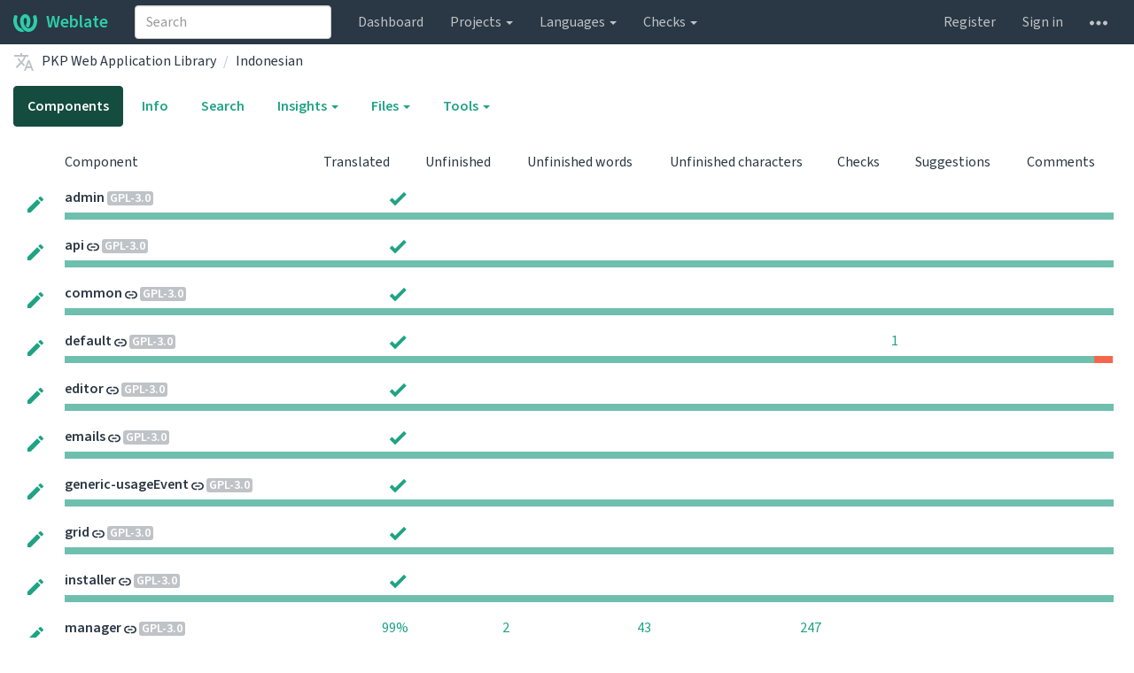

--- FILE ---
content_type: text/html; charset=utf-8
request_url: https://translate.pkp.sfu.ca/languages/id/pkp-lib/
body_size: 14841
content:







<!DOCTYPE html>

<html lang="en" dir="ltr">
 <head>
  <meta http-equiv="X-UA-Compatible" content="IE=edge" />
  <meta name="referrer" content="origin" />
  <meta name="author" content="Michal Čihař" />
  <meta name="copyright" content="Copyright &copy; Michal Čihař" />
  
  <meta name="monetization" content="$ilp.uphold.com/ENU7fREdeZi9" />

  <title>
  PKP Web Application Library - Indonesian @ Weblate

</title>
  <meta name="description" content="This site runs Weblate for localizing various software projects." />
  <meta name="twitter:card" content="summary_large_image" />

  
  

  
  <meta property="og:image" content="http://translate.pkp.sfu.ca/exports/og.png" />
  <link rel="alternate" type="application/rss+xml" title="RSS feed" href="/exports/rss/" />
  
  




<link rel="stylesheet" href="/static/CACHE/css/output.5bdc9b519e3a.css" type="text/css"><link rel="stylesheet" href="/static/CACHE/css/output.89b4a18b852e.css" type="text/css" media="(prefers-color-scheme: dark)">




  <script src="/js/i18n/" defer></script>
<script src="/static/CACHE/js/output.114145530572.js" defer></script>




  <link rel="image_src" type="image/png" href="/static/weblate-128.png"/>
  <link rel="icon" type="image/png" sizes="32x32" href="/static/logo-32.png">
  <link rel="icon" type="image/png" sizes="16x16" href="/static/logo-16.png">
  <link rel="apple-touch-icon" sizes="180x180" href="/static/weblate-180.png"/>
  <link rel="mask-icon" href="/static/weblate-black.svg" color="#144d3f">
  <meta name="msapplication-TileColor" content="#144d3f">
  <meta name="msapplication-config" content="/browserconfig.xml">
  <link rel="manifest" href="/site.webmanifest">
  
  
  <meta name="theme-color" content="#144d3f">

  <meta name="viewport" content="width=device-width, initial-scale=1" />
  <meta property="og:site_name" content="Weblate" />
  <meta property="og:title" content="PKP Web Application Library - Indonesian" />
  <meta property="og:description" content="This site runs Weblate for localizing various software projects." />




 </head>

 <body >
 <div id="popup-alerts"></div>
 <header>
<nav class="navbar navbar-default navbar-static-top navbar-inverse" role="navigation">
  <div class="container-fluid">
    <!-- Brand and toggle get grouped for better mobile display -->
    <div class="navbar-header">
      <button type="button" class="navbar-toggle" data-toggle="collapse" data-target="#wl-navbar-main" id="navbar-toggle">
        <span class="sr-only">Toggle navigation</span>
        <span class="icon-bar"></span>
        <span class="icon-bar"></span>
        <span class="icon-bar"></span>
      </button>
      
<a class="navbar-brand" href="/"><svg width="27" height="20" version="1.1" viewBox="0 0 27 20" xmlns="http://www.w3.org/2000/svg"><path d="m13.505 4.028c-0.0017-4e-5 -0.0034-7.5e-5 -5e-3 -1.05e-4 -0.0017 3e-5 -0.0034 6.5e-5 -5e-3 1.05e-4 -0.11025-0.0015-0.22073 0.01793-0.32591 0.06238-0.59671 0.25261-0.9728 0.90036-1.2087 1.5476-0.20481 0.56175-0.29546 1.1651-0.29679 1.7605l-0.0016 0.07791c-0.0019 0.03033-0.0043 0.06055-0.0075 0.09067 0.02191 1.5184 0.30756 3.048 0.90819 4.445 0.67267 1.5645 1.7419 3.0037 3.2516 3.6616 1.1389 0.49637 2.4014 0.37928 3.4336-0.20534 1.2816-0.72588 2.2062-2.0094 2.8114-3.3878 1.2572-2.8648 1.2874-6.3574 0.03289-9.2972 1.2227-0.63339 1.22-1.8963 1.22-1.8963s1.1453 0.82078 2.4332 0.30544c1.715 4.0186 1.6736 8.75-0.13474 12.708-1.0572 2.3139-2.7738 4.3411-5.0202 5.384-1.9998 0.9286-4.3513 0.9518-6.3527 0.07963-1.7985-0.78402-3.2613-2.1966-4.3137-3.839-1.5242-2.3788-2.246-5.2748-2.2492-8.1286h0.01183c-9.01e-4 -0.03006-0.0013-0.06012-9.54e-4 -0.09024 0.02318-2.5663 1.0748-5.18 3.1841-6.5213 0.77462-0.49257 1.6798-0.77459 2.5936-0.78467 0.01046-8.1e-5 0.02122-1.32e-4 0.03183-1.51e-4 0.01379-1e-5 0.02811 4.4e-5 0.04191 1.51e-4 0.91371 0.01007 1.8189 0.2921 2.5936 0.78467 2.1093 1.3413 3.1609 3.9551 3.1841 6.5213 3.18e-4 0.03012-5.3e-5 0.06018-9.55e-4 0.09024h0.01183c-0.0031 2.7121-0.65515 5.4624-2.0282 7.7706-0.39383-2e-3 -0.78628-0.08215-1.1562-0.24339-0.83333-0.36312-1.5671-1.0489-2.1641-1.9768 0.17024-0.30266 0.32367-0.61606 0.46065-0.93466 0.60064-1.3969 0.88629-2.9266 0.90819-4.445-0.0032-0.03012-0.0057-0.06034-0.0075-0.09067l-0.0016-0.07792c-0.0013-0.59534-0.09198-1.1987-0.29679-1.7605-0.23595-0.64722-0.61204-1.295-1.2087-1.5476-0.10522-0.04446-0.21573-0.06389-0.32591-0.06255v1.8e-4zm-0.88468 15.396c-1.97 0.81042-4.258 0.76693-6.2107-0.13979-2.2465-1.043-3.963-3.0701-5.0202-5.384-1.8083-3.9579-1.8497-8.6893-0.13474-12.708 1.2879 0.51534 2.4332-0.30544 2.4332-0.30544s-0.0027 1.2629 1.22 1.8963c-1.2545 2.9398-1.2243 6.4325 0.03289 9.2972 0.60525 1.3784 1.5298 2.662 2.8114 3.3878 0.45742 0.25906 0.96005 0.42632 1.4771 0.48907 0.0019 3e-3 0.0038 6e-3 0.0057 9e-3 0.91308 1.425 2.0633 2.6126 3.3853 3.4577z"/></svg>Weblate</a>

    </div>

    <!-- Collect the nav links, forms, and other content for toggling -->
    <div class="collapse navbar-collapse" id="wl-navbar-main">
      <form class="navbar-form navbar-left">
        <div class="form-group">
          <input type="text" class="form-control" id="sitewide-search" placeholder="Search">
        </div>
      </form>
      <ul class="nav navbar-nav">
        <li><a href="/">Dashboard</a></li>
        <li class="dropdown">
          <a href="#" class="dropdown-toggle" data-toggle="dropdown" id="projects-menu">Projects <b class="caret"></b></a>
          <ul class="dropdown-menu">
            
            
            <li><a href="/projects/">Browse all projects</a></li>
          </ul>
        </li>
        
        <li class="dropdown">
          <a href="#" class="dropdown-toggle" data-toggle="dropdown" id="languages-menu">Languages <b class="caret"></b></a>
          <ul class="dropdown-menu">
          
          
            <li><a href="/languages/">Browse all languages</a></li>
          </ul>
        </li>
        <li class="dropdown">
          <a href="#" class="dropdown-toggle" data-toggle="dropdown" id="checks-menu">Checks <b class="caret"></b></a>
          <ul class="dropdown-menu">
            
            
            <li><a href="/checks/">Checks overview</a></li>
          </ul>
        </li>
        
      </ul>
      <ul class="nav navbar-nav navbar-right flip">

        
        
        

        
        
        
        <li><a class="button" id="register-button" href="/accounts/register/">Register</a></li>
        
        <li><a class="button" id="login-button" href="/accounts/login/?next=/languages/id/pkp-lib/">Sign in</a></li>
        

        
        

        
        

        
        <li class="dropdown">
          <a href="#" class="dropdown-toggle" data-toggle="dropdown" title="Help">
            <span class="hidden-xs"><svg width="16" height="4" version="1.1" viewBox="0 0 16 4" xmlns="http://www.w3.org/2000/svg"><path d="m12 2c0-1.1046 0.89543-2 2-2s2 0.89543 2 2-0.89543 2-2 2-2-0.89543-2-2zm-6 0c0-1.1046 0.89543-2 2-2s2 0.89543 2 2-0.89543 2-2 2-2-0.89543-2-2zm-6 0c0-1.1046 0.89543-2 2-2s2 0.89543 2 2-0.89543 2-2 2-2-0.89543-2-2z"/></svg></span>
            <span class="visible-xs-inline">
              Help
              <b class="caret"></b>
            </span>
          </a>
          <ul class="dropdown-menu">
            
              <li><a href="https://weblate.org/support/">Get support</a></li>
            
            
            <li><a href="/contact/">Contact</a></li>
            <li><a href="/about/">About Weblate</a></li>
            <li role="separator" class="divider"></li>
            <li><a href="https://docs.weblate.org/en/weblate-4.18.2/index.html">Documentation</a></li>
            <li><a href="https://weblate.org/contribute/">Contribute to Weblate</a></li>
            <li><a href="https://weblate.org/donate/">Donate to Weblate</a></li>
          </ul>
        </li>
      </ul>
    </div>
  </div>
</nav>

<h1>
<ol class="breadcrumb">
<li class="bread-icon">
<svg width="24" height="24" version="1.1" viewBox="0 0 24 24" xmlns="http://www.w3.org/2000/svg"><path d="m12.87 15.07-2.54-2.51 0.03-0.03c1.74-1.94 2.98-4.17 3.71-6.53h2.93v-2h-7v-2h-2v2h-7v2h11.17c-0.67 1.92-1.73 3.75-3.17 5.35-0.93-1.03-1.7-2.16-2.31-3.35h-2c0.73 1.63 1.73 3.17 2.98 4.56l-5.09 5.02 1.42 1.42 5-5 3.11 3.11 0.76-2.04m5.63-5.07h-2l-4.5 12h2l1.12-3h4.75l1.13 3h2l-4.5-12m-2.62 7 1.62-4.33 1.62 4.33h-3.24z"/></svg>
</li>

<li><a href="/projects/pkp-lib/">PKP Web Application Library</a></li>
<li><a href="/languages/id/pkp-lib/">Indonesian</a></li>

</ol>
<div class="clearfix"></div>
</h1>

</header>

<div class="main-content ">











<ul class="nav nav-pills">
  <li class="active"><a href="#overview" data-toggle="tab">Components</a></li>
  <li><a href="#information" data-toggle="tab">Info</a></li>
  <li><a href="#search" data-toggle="tab">Search</a></li>
  <li class="dropdown">
    <a class="dropdown-toggle" data-toggle="dropdown" href="#">
      Insights <span class="caret"></span>
    </a>
    <ul class="dropdown-menu">
    <li><a href="#history" data-toggle="tab">History</a></li>
    </ul>
  </li>
  <li class="dropdown">
    <a class="dropdown-toggle" data-toggle="dropdown" href="#">
      Files <span class="caret"></span>
    </a>
    <ul class="dropdown-menu">
      <li><a href="/download-language/id/pkp-lib/?format=zip" title="Download for offline translation.">Download original translation files as ZIP file</a></li>
    </ul>
  </li>
  <li class="dropdown">
    <a class="dropdown-toggle" data-toggle="dropdown" href="#">
      Tools <span class="caret"></span>
    </a>
    <ul class="dropdown-menu">
      
      
      <li><a href="/checks/?lang=id&amp;project=pkp-lib">Failing checks</a></li>
      
    </ul>
   </li>





</ul>

<div class="tab-content">

<div class="tab-pane active" id="overview">









  
    <table class="sort table progress-table autocolspan table-listing">
  
  
    <thead class="sticky-header">
      <tr>
        <th class="sort-skip"></th>
        <th title="Sort this column" class="sort-cell">
          
          Component
          <span class="sort-icon " />
          
        </th>
        <th title="Sort this column" class="number sort-cell">
          
          Translated
          <span class="sort-icon " />
          
        </th>
        <th title="Sort this column" class="number zero-width-640 sort-cell">
          
          Unfinished
          <span class="sort-icon " />
          
        </th>
        <th title="Sort this column" class="number zero-width-720 sort-cell">
          
          Unfinished words
          <span class="sort-icon " />
          
        </th>
        <th title="Sort this column" class="number zero-width-1200 sort-cell">
          
          Unfinished characters
          <span class="sort-icon " />
          
        </th>
        <th title="Sort this column" class="number zero-width-1400 sort-cell">
          
          Untranslated
          <span class="sort-icon " />
          
        </th>
        <th title="Sort this column" class="number zero-width-768 sort-cell">
          
          Checks
          <span class="sort-icon " />
          
        </th>
        <th title="Sort this column" class="number zero-width-900 sort-cell">
          
          Suggestions
          <span class="sort-icon " />
          
        </th>
        <th title="Sort this column" class="number zero-width-1000 sort-cell">
          
          Comments
          <span class="sort-icon " />
          
        </th>
      </tr>
    </thead>
  


<tbody>




<tr id="78ab188a92cc44119739f6587f3c177e-6898">
<td class="actions" rowspan="2">

    
        <a href="/translate/pkp-lib/admin/id/" class="btn btn-link green" title="Translate" alt="Translate"><svg width="18" height="18" version="1.1" viewBox="0 0 18 18" xmlns="http://www.w3.org/2000/svg"><path d="m-0.00125 14.251v3.75h3.75l11.06-11.06-3.75-3.75zm17.71-10.21c0.39-0.39 0.39-1.02 0-1.41l-2.34-2.34c-0.39-0.39-1.02-0.39-1.41 0l-1.83 1.83 3.75 3.75z"/></svg></a>
    

</td>
<th class="object-link">

  





    <a href="/projects/pkp-lib/admin/id/">admin</a>







<span title="GNU General Public License v3.0 or later" class="license badge">GPL-3.0</span>


</th>

  



<td class="number " data-value="100.000000" title="286 of 286">
    
      <a href="/translate/pkp-lib/admin/id/?q=state:>=translated">
    
    
        <span class="green" title="Completed translation with 286 strings"><svg width="24" height="24" version="1.1" viewBox="0 0 24 24" xmlns="http://www.w3.org/2000/svg"><path d="M9,20.42L2.79,14.21L5.62,11.38L9,14.77L18.88,4.88L21.71,7.71L9,20.42Z"/></svg></span>
    
    
      </a>
    
</td>






<td class="number zero-width-640" data-value="0">
    
      <span class="sr-only">0</span>
    
</td>




<td class="number zero-width-720" data-value="0">
    
      <span class="sr-only">0</span>
    
</td>




<td class="number zero-width-1200" data-value="0">
    
      <span class="sr-only">0</span>
    
</td>




<td class="number zero-width-1400" data-value="0">
    
      <span class="sr-only">0</span>
    
</td>




<td class="number zero-width-768" data-value="0">
    
      <span class="sr-only">0</span>
    
</td>




<td class="number zero-width-900" data-value="0">
    
      <span class="sr-only">0</span>
    
</td>




<td class="number zero-width-1000" data-value="0">
    
      <span class="sr-only">0</span>
    
</td>


</tr>
<tr data-parent="78ab188a92cc44119739f6587f3c177e-6898">
<td colspan="7" class="progress-row autocolspan">

<div class="progress">
  
  <div class="progress-bar progress-bar-info" role="progressbar" aria-valuenow="0.0" aria-valuemin="0" aria-valuemax="100" style="width: 0.0%;" title="Approved"></div>
  
  
  <div class="progress-bar progress-bar-success" role="progressbar" aria-valuenow="100.0" aria-valuemin="0" aria-valuemax="100" style="width: 100.0%;" title="Translated without any problems"></div>
  
  
  <div class="progress-bar progress-bar-danger" role="progressbar" aria-valuenow="0.0" aria-valuemin="0" aria-valuemax="100" style="width: 0.0%;" title="Needs attention"></div>
  
</div>
</td>
</tr>




<tr id="78ab188a92cc44119739f6587f3c177e-8382">
<td class="actions" rowspan="2">

    
        <a href="/translate/pkp-lib/api/id/" class="btn btn-link green" title="Translate" alt="Translate"><svg width="18" height="18" version="1.1" viewBox="0 0 18 18" xmlns="http://www.w3.org/2000/svg"><path d="m-0.00125 14.251v3.75h3.75l11.06-11.06-3.75-3.75zm17.71-10.21c0.39-0.39 0.39-1.02 0-1.41l-2.34-2.34c-0.39-0.39-1.02-0.39-1.41 0l-1.83 1.83 3.75 3.75z"/></svg></a>
    

</td>
<th class="object-link">

  





    <a href="/projects/pkp-lib/api/id/">api</a>





<span class="state-icon " title="This component is linked to the PKP Web Application Library/admin repository." alt="This component is linked to the PKP Web Application Library/admin repository."><svg xmlns="http://www.w3.org/2000/svg" width="14" height="14" version="1.1" viewBox="0 0 14 14"><path fill="#2a3744" stroke-width=".87" d="m4.3893 4.3022h1.7405v-1.6534h-1.7405c-2.4031 0-4.3512 1.9481-4.3512 4.3512s1.9481 4.3512 4.3512 4.3512h1.7405v-1.6534h-1.7405c-1.4881 0-2.6977-1.2096-2.6977-2.6977s1.2096-2.6977 2.6977-2.6977zm5.2214 3.5679v-1.7405h-5.2214v1.7405zm0-5.2214h-1.7405v1.6534h1.7405c1.4881 0 2.6977 1.2096 2.6977 2.6977s-1.2096 2.6977-2.6977 2.6977h-1.7405v1.6534h1.7405c2.4031 0 4.3512-1.9481 4.3512-4.3512s-1.9481-4.3512-4.3512-4.3512z"/></svg></span>



<span title="GNU General Public License v3.0 or later" class="license badge">GPL-3.0</span>


</th>

  



<td class="number " data-value="100.000000" title="116 of 116">
    
      <a href="/translate/pkp-lib/api/id/?q=state:>=translated">
    
    
        <span class="green" title="Completed translation with 116 strings"><svg width="24" height="24" version="1.1" viewBox="0 0 24 24" xmlns="http://www.w3.org/2000/svg"><path d="M9,20.42L2.79,14.21L5.62,11.38L9,14.77L18.88,4.88L21.71,7.71L9,20.42Z"/></svg></span>
    
    
      </a>
    
</td>






<td class="number zero-width-640" data-value="0">
    
      <span class="sr-only">0</span>
    
</td>




<td class="number zero-width-720" data-value="0">
    
      <span class="sr-only">0</span>
    
</td>




<td class="number zero-width-1200" data-value="0">
    
      <span class="sr-only">0</span>
    
</td>




<td class="number zero-width-1400" data-value="0">
    
      <span class="sr-only">0</span>
    
</td>




<td class="number zero-width-768" data-value="0">
    
      <span class="sr-only">0</span>
    
</td>




<td class="number zero-width-900" data-value="0">
    
      <span class="sr-only">0</span>
    
</td>




<td class="number zero-width-1000" data-value="0">
    
      <span class="sr-only">0</span>
    
</td>


</tr>
<tr data-parent="78ab188a92cc44119739f6587f3c177e-8382">
<td colspan="7" class="progress-row autocolspan">

<div class="progress">
  
  <div class="progress-bar progress-bar-info" role="progressbar" aria-valuenow="0.0" aria-valuemin="0" aria-valuemax="100" style="width: 0.0%;" title="Approved"></div>
  
  
  <div class="progress-bar progress-bar-success" role="progressbar" aria-valuenow="100.0" aria-valuemin="0" aria-valuemax="100" style="width: 100.0%;" title="Translated without any problems"></div>
  
  
  <div class="progress-bar progress-bar-danger" role="progressbar" aria-valuenow="0.0" aria-valuemin="0" aria-valuemax="100" style="width: 0.0%;" title="Needs attention"></div>
  
</div>
</td>
</tr>




<tr id="78ab188a92cc44119739f6587f3c177e-8470">
<td class="actions" rowspan="2">

    
        <a href="/translate/pkp-lib/common/id/" class="btn btn-link green" title="Translate" alt="Translate"><svg width="18" height="18" version="1.1" viewBox="0 0 18 18" xmlns="http://www.w3.org/2000/svg"><path d="m-0.00125 14.251v3.75h3.75l11.06-11.06-3.75-3.75zm17.71-10.21c0.39-0.39 0.39-1.02 0-1.41l-2.34-2.34c-0.39-0.39-1.02-0.39-1.41 0l-1.83 1.83 3.75 3.75z"/></svg></a>
    

</td>
<th class="object-link">

  





    <a href="/projects/pkp-lib/common/id/">common</a>





<span class="state-icon " title="This component is linked to the PKP Web Application Library/admin repository." alt="This component is linked to the PKP Web Application Library/admin repository."><svg xmlns="http://www.w3.org/2000/svg" width="14" height="14" version="1.1" viewBox="0 0 14 14"><path fill="#2a3744" stroke-width=".87" d="m4.3893 4.3022h1.7405v-1.6534h-1.7405c-2.4031 0-4.3512 1.9481-4.3512 4.3512s1.9481 4.3512 4.3512 4.3512h1.7405v-1.6534h-1.7405c-1.4881 0-2.6977-1.2096-2.6977-2.6977s1.2096-2.6977 2.6977-2.6977zm5.2214 3.5679v-1.7405h-5.2214v1.7405zm0-5.2214h-1.7405v1.6534h1.7405c1.4881 0 2.6977 1.2096 2.6977 2.6977s-1.2096 2.6977-2.6977 2.6977h-1.7405v1.6534h1.7405c2.4031 0 4.3512-1.9481 4.3512-4.3512s-1.9481-4.3512-4.3512-4.3512z"/></svg></span>



<span title="GNU General Public License v3.0 or later" class="license badge">GPL-3.0</span>


</th>

  



<td class="number " data-value="100.000000" title="736 of 736">
    
      <a href="/translate/pkp-lib/common/id/?q=state:>=translated">
    
    
        <span class="green" title="Completed translation with 736 strings"><svg width="24" height="24" version="1.1" viewBox="0 0 24 24" xmlns="http://www.w3.org/2000/svg"><path d="M9,20.42L2.79,14.21L5.62,11.38L9,14.77L18.88,4.88L21.71,7.71L9,20.42Z"/></svg></span>
    
    
      </a>
    
</td>






<td class="number zero-width-640" data-value="0">
    
      <span class="sr-only">0</span>
    
</td>




<td class="number zero-width-720" data-value="0">
    
      <span class="sr-only">0</span>
    
</td>




<td class="number zero-width-1200" data-value="0">
    
      <span class="sr-only">0</span>
    
</td>




<td class="number zero-width-1400" data-value="0">
    
      <span class="sr-only">0</span>
    
</td>




<td class="number zero-width-768" data-value="0">
    
      <span class="sr-only">0</span>
    
</td>




<td class="number zero-width-900" data-value="0">
    
      <span class="sr-only">0</span>
    
</td>




<td class="number zero-width-1000" data-value="0">
    
      <span class="sr-only">0</span>
    
</td>


</tr>
<tr data-parent="78ab188a92cc44119739f6587f3c177e-8470">
<td colspan="7" class="progress-row autocolspan">

<div class="progress">
  
  <div class="progress-bar progress-bar-info" role="progressbar" aria-valuenow="0.0" aria-valuemin="0" aria-valuemax="100" style="width: 0.0%;" title="Approved"></div>
  
  
  <div class="progress-bar progress-bar-success" role="progressbar" aria-valuenow="100.0" aria-valuemin="0" aria-valuemax="100" style="width: 100.0%;" title="Translated without any problems"></div>
  
  
  <div class="progress-bar progress-bar-danger" role="progressbar" aria-valuenow="0.0" aria-valuemin="0" aria-valuemax="100" style="width: 0.0%;" title="Needs attention"></div>
  
</div>
</td>
</tr>




<tr id="78ab188a92cc44119739f6587f3c177e-8416">
<td class="actions" rowspan="2">

    
        <a href="/translate/pkp-lib/default/id/" class="btn btn-link green" title="Translate" alt="Translate"><svg width="18" height="18" version="1.1" viewBox="0 0 18 18" xmlns="http://www.w3.org/2000/svg"><path d="m-0.00125 14.251v3.75h3.75l11.06-11.06-3.75-3.75zm17.71-10.21c0.39-0.39 0.39-1.02 0-1.41l-2.34-2.34c-0.39-0.39-1.02-0.39-1.41 0l-1.83 1.83 3.75 3.75z"/></svg></a>
    

</td>
<th class="object-link">

  





    <a href="/projects/pkp-lib/default/id/">default</a>





<span class="state-icon " title="This component is linked to the PKP Web Application Library/admin repository." alt="This component is linked to the PKP Web Application Library/admin repository."><svg xmlns="http://www.w3.org/2000/svg" width="14" height="14" version="1.1" viewBox="0 0 14 14"><path fill="#2a3744" stroke-width=".87" d="m4.3893 4.3022h1.7405v-1.6534h-1.7405c-2.4031 0-4.3512 1.9481-4.3512 4.3512s1.9481 4.3512 4.3512 4.3512h1.7405v-1.6534h-1.7405c-1.4881 0-2.6977-1.2096-2.6977-2.6977s1.2096-2.6977 2.6977-2.6977zm5.2214 3.5679v-1.7405h-5.2214v1.7405zm0-5.2214h-1.7405v1.6534h1.7405c1.4881 0 2.6977 1.2096 2.6977 2.6977s-1.2096 2.6977-2.6977 2.6977h-1.7405v1.6534h1.7405c2.4031 0 4.3512-1.9481 4.3512-4.3512s-1.9481-4.3512-4.3512-4.3512z"/></svg></span>



<span title="GNU General Public License v3.0 or later" class="license badge">GPL-3.0</span>


</th>

  



<td class="number " data-value="100.000000" title="53 of 53">
    
      <a href="/translate/pkp-lib/default/id/?q=state:>=translated">
    
    
        <span class="green" title="Completed translation with 53 strings"><svg width="24" height="24" version="1.1" viewBox="0 0 24 24" xmlns="http://www.w3.org/2000/svg"><path d="M9,20.42L2.79,14.21L5.62,11.38L9,14.77L18.88,4.88L21.71,7.71L9,20.42Z"/></svg></span>
    
    
      </a>
    
</td>






<td class="number zero-width-640" data-value="0">
    
      <span class="sr-only">0</span>
    
</td>




<td class="number zero-width-720" data-value="0">
    
      <span class="sr-only">0</span>
    
</td>




<td class="number zero-width-1200" data-value="0">
    
      <span class="sr-only">0</span>
    
</td>




<td class="number zero-width-1400" data-value="0">
    
      <span class="sr-only">0</span>
    
</td>




<td class="number zero-width-768" data-value="1">
    
        <a href="/translate/pkp-lib/default/id/?q=has:check">
            1
        </a>
    
</td>




<td class="number zero-width-900" data-value="0">
    
      <span class="sr-only">0</span>
    
</td>




<td class="number zero-width-1000" data-value="0">
    
      <span class="sr-only">0</span>
    
</td>


</tr>
<tr data-parent="78ab188a92cc44119739f6587f3c177e-8416">
<td colspan="7" class="progress-row autocolspan">

<div class="progress">
  
  <div class="progress-bar progress-bar-info" role="progressbar" aria-valuenow="0.0" aria-valuemin="0" aria-valuemax="100" style="width: 0.0%;" title="Approved"></div>
  
  
  <div class="progress-bar progress-bar-success" role="progressbar" aria-valuenow="98.1" aria-valuemin="0" aria-valuemax="100" style="width: 98.1%;" title="Translated without any problems"></div>
  
  
  <div class="progress-bar progress-bar-danger" role="progressbar" aria-valuenow="1.8" aria-valuemin="0" aria-valuemax="100" style="width: 1.8%;" title="Needs attention"></div>
  
</div>
</td>
</tr>




<tr id="78ab188a92cc44119739f6587f3c177e-8463">
<td class="actions" rowspan="2">

    
        <a href="/translate/pkp-lib/editor/id/" class="btn btn-link green" title="Translate" alt="Translate"><svg width="18" height="18" version="1.1" viewBox="0 0 18 18" xmlns="http://www.w3.org/2000/svg"><path d="m-0.00125 14.251v3.75h3.75l11.06-11.06-3.75-3.75zm17.71-10.21c0.39-0.39 0.39-1.02 0-1.41l-2.34-2.34c-0.39-0.39-1.02-0.39-1.41 0l-1.83 1.83 3.75 3.75z"/></svg></a>
    

</td>
<th class="object-link">

  





    <a href="/projects/pkp-lib/editor/id/">editor</a>





<span class="state-icon " title="This component is linked to the PKP Web Application Library/admin repository." alt="This component is linked to the PKP Web Application Library/admin repository."><svg xmlns="http://www.w3.org/2000/svg" width="14" height="14" version="1.1" viewBox="0 0 14 14"><path fill="#2a3744" stroke-width=".87" d="m4.3893 4.3022h1.7405v-1.6534h-1.7405c-2.4031 0-4.3512 1.9481-4.3512 4.3512s1.9481 4.3512 4.3512 4.3512h1.7405v-1.6534h-1.7405c-1.4881 0-2.6977-1.2096-2.6977-2.6977s1.2096-2.6977 2.6977-2.6977zm5.2214 3.5679v-1.7405h-5.2214v1.7405zm0-5.2214h-1.7405v1.6534h1.7405c1.4881 0 2.6977 1.2096 2.6977 2.6977s-1.2096 2.6977-2.6977 2.6977h-1.7405v1.6534h1.7405c2.4031 0 4.3512-1.9481 4.3512-4.3512s-1.9481-4.3512-4.3512-4.3512z"/></svg></span>



<span title="GNU General Public License v3.0 or later" class="license badge">GPL-3.0</span>


</th>

  



<td class="number " data-value="100.000000" title="201 of 201">
    
      <a href="/translate/pkp-lib/editor/id/?q=state:>=translated">
    
    
        <span class="green" title="Completed translation with 201 strings"><svg width="24" height="24" version="1.1" viewBox="0 0 24 24" xmlns="http://www.w3.org/2000/svg"><path d="M9,20.42L2.79,14.21L5.62,11.38L9,14.77L18.88,4.88L21.71,7.71L9,20.42Z"/></svg></span>
    
    
      </a>
    
</td>






<td class="number zero-width-640" data-value="0">
    
      <span class="sr-only">0</span>
    
</td>




<td class="number zero-width-720" data-value="0">
    
      <span class="sr-only">0</span>
    
</td>




<td class="number zero-width-1200" data-value="0">
    
      <span class="sr-only">0</span>
    
</td>




<td class="number zero-width-1400" data-value="0">
    
      <span class="sr-only">0</span>
    
</td>




<td class="number zero-width-768" data-value="0">
    
      <span class="sr-only">0</span>
    
</td>




<td class="number zero-width-900" data-value="0">
    
      <span class="sr-only">0</span>
    
</td>




<td class="number zero-width-1000" data-value="0">
    
      <span class="sr-only">0</span>
    
</td>


</tr>
<tr data-parent="78ab188a92cc44119739f6587f3c177e-8463">
<td colspan="7" class="progress-row autocolspan">

<div class="progress">
  
  <div class="progress-bar progress-bar-info" role="progressbar" aria-valuenow="0.0" aria-valuemin="0" aria-valuemax="100" style="width: 0.0%;" title="Approved"></div>
  
  
  <div class="progress-bar progress-bar-success" role="progressbar" aria-valuenow="100.0" aria-valuemin="0" aria-valuemax="100" style="width: 100.0%;" title="Translated without any problems"></div>
  
  
  <div class="progress-bar progress-bar-danger" role="progressbar" aria-valuenow="0.0" aria-valuemin="0" aria-valuemax="100" style="width: 0.0%;" title="Needs attention"></div>
  
</div>
</td>
</tr>




<tr id="78ab188a92cc44119739f6587f3c177e-11178">
<td class="actions" rowspan="2">

    
        <a href="/translate/pkp-lib/emails/id/" class="btn btn-link green" title="Translate" alt="Translate"><svg width="18" height="18" version="1.1" viewBox="0 0 18 18" xmlns="http://www.w3.org/2000/svg"><path d="m-0.00125 14.251v3.75h3.75l11.06-11.06-3.75-3.75zm17.71-10.21c0.39-0.39 0.39-1.02 0-1.41l-2.34-2.34c-0.39-0.39-1.02-0.39-1.41 0l-1.83 1.83 3.75 3.75z"/></svg></a>
    

</td>
<th class="object-link">

  





    <a href="/projects/pkp-lib/emails/id/">emails</a>





<span class="state-icon " title="This component is linked to the PKP Web Application Library/admin repository." alt="This component is linked to the PKP Web Application Library/admin repository."><svg xmlns="http://www.w3.org/2000/svg" width="14" height="14" version="1.1" viewBox="0 0 14 14"><path fill="#2a3744" stroke-width=".87" d="m4.3893 4.3022h1.7405v-1.6534h-1.7405c-2.4031 0-4.3512 1.9481-4.3512 4.3512s1.9481 4.3512 4.3512 4.3512h1.7405v-1.6534h-1.7405c-1.4881 0-2.6977-1.2096-2.6977-2.6977s1.2096-2.6977 2.6977-2.6977zm5.2214 3.5679v-1.7405h-5.2214v1.7405zm0-5.2214h-1.7405v1.6534h1.7405c1.4881 0 2.6977 1.2096 2.6977 2.6977s-1.2096 2.6977-2.6977 2.6977h-1.7405v1.6534h1.7405c2.4031 0 4.3512-1.9481 4.3512-4.3512s-1.9481-4.3512-4.3512-4.3512z"/></svg></span>



<span title="GNU General Public License v3.0 or later" class="license badge">GPL-3.0</span>


</th>

  



<td class="number " data-value="100.000000" title="102 of 102">
    
      <a href="/translate/pkp-lib/emails/id/?q=state:>=translated">
    
    
        <span class="green" title="Completed translation with 102 strings"><svg width="24" height="24" version="1.1" viewBox="0 0 24 24" xmlns="http://www.w3.org/2000/svg"><path d="M9,20.42L2.79,14.21L5.62,11.38L9,14.77L18.88,4.88L21.71,7.71L9,20.42Z"/></svg></span>
    
    
      </a>
    
</td>






<td class="number zero-width-640" data-value="0">
    
      <span class="sr-only">0</span>
    
</td>




<td class="number zero-width-720" data-value="0">
    
      <span class="sr-only">0</span>
    
</td>




<td class="number zero-width-1200" data-value="0">
    
      <span class="sr-only">0</span>
    
</td>




<td class="number zero-width-1400" data-value="0">
    
      <span class="sr-only">0</span>
    
</td>




<td class="number zero-width-768" data-value="0">
    
      <span class="sr-only">0</span>
    
</td>




<td class="number zero-width-900" data-value="0">
    
      <span class="sr-only">0</span>
    
</td>




<td class="number zero-width-1000" data-value="0">
    
      <span class="sr-only">0</span>
    
</td>


</tr>
<tr data-parent="78ab188a92cc44119739f6587f3c177e-11178">
<td colspan="7" class="progress-row autocolspan">

<div class="progress">
  
  <div class="progress-bar progress-bar-info" role="progressbar" aria-valuenow="0.0" aria-valuemin="0" aria-valuemax="100" style="width: 0.0%;" title="Approved"></div>
  
  
  <div class="progress-bar progress-bar-success" role="progressbar" aria-valuenow="100.0" aria-valuemin="0" aria-valuemax="100" style="width: 100.0%;" title="Translated without any problems"></div>
  
  
  <div class="progress-bar progress-bar-danger" role="progressbar" aria-valuenow="0.0" aria-valuemin="0" aria-valuemax="100" style="width: 0.0%;" title="Needs attention"></div>
  
</div>
</td>
</tr>




<tr id="78ab188a92cc44119739f6587f3c177e-8507">
<td class="actions" rowspan="2">

    
        <a href="/translate/pkp-lib/generic-usageEvent/id/" class="btn btn-link green" title="Translate" alt="Translate"><svg width="18" height="18" version="1.1" viewBox="0 0 18 18" xmlns="http://www.w3.org/2000/svg"><path d="m-0.00125 14.251v3.75h3.75l11.06-11.06-3.75-3.75zm17.71-10.21c0.39-0.39 0.39-1.02 0-1.41l-2.34-2.34c-0.39-0.39-1.02-0.39-1.41 0l-1.83 1.83 3.75 3.75z"/></svg></a>
    

</td>
<th class="object-link">

  





    <a href="/projects/pkp-lib/generic-usageEvent/id/">generic-usageEvent</a>





<span class="state-icon " title="This component is linked to the PKP Web Application Library/admin repository." alt="This component is linked to the PKP Web Application Library/admin repository."><svg xmlns="http://www.w3.org/2000/svg" width="14" height="14" version="1.1" viewBox="0 0 14 14"><path fill="#2a3744" stroke-width=".87" d="m4.3893 4.3022h1.7405v-1.6534h-1.7405c-2.4031 0-4.3512 1.9481-4.3512 4.3512s1.9481 4.3512 4.3512 4.3512h1.7405v-1.6534h-1.7405c-1.4881 0-2.6977-1.2096-2.6977-2.6977s1.2096-2.6977 2.6977-2.6977zm5.2214 3.5679v-1.7405h-5.2214v1.7405zm0-5.2214h-1.7405v1.6534h1.7405c1.4881 0 2.6977 1.2096 2.6977 2.6977s-1.2096 2.6977-2.6977 2.6977h-1.7405v1.6534h1.7405c2.4031 0 4.3512-1.9481 4.3512-4.3512s-1.9481-4.3512-4.3512-4.3512z"/></svg></span>



<span title="GNU General Public License v3.0 or later" class="license badge">GPL-3.0</span>


</th>

  



<td class="number " data-value="100.000000" title="2 of 2">
    
      <a href="/translate/pkp-lib/generic-usageEvent/id/?q=state:>=translated">
    
    
        <span class="green" title="Completed translation with 2 strings"><svg width="24" height="24" version="1.1" viewBox="0 0 24 24" xmlns="http://www.w3.org/2000/svg"><path d="M9,20.42L2.79,14.21L5.62,11.38L9,14.77L18.88,4.88L21.71,7.71L9,20.42Z"/></svg></span>
    
    
      </a>
    
</td>






<td class="number zero-width-640" data-value="0">
    
      <span class="sr-only">0</span>
    
</td>




<td class="number zero-width-720" data-value="0">
    
      <span class="sr-only">0</span>
    
</td>




<td class="number zero-width-1200" data-value="0">
    
      <span class="sr-only">0</span>
    
</td>




<td class="number zero-width-1400" data-value="0">
    
      <span class="sr-only">0</span>
    
</td>




<td class="number zero-width-768" data-value="0">
    
      <span class="sr-only">0</span>
    
</td>




<td class="number zero-width-900" data-value="0">
    
      <span class="sr-only">0</span>
    
</td>




<td class="number zero-width-1000" data-value="0">
    
      <span class="sr-only">0</span>
    
</td>


</tr>
<tr data-parent="78ab188a92cc44119739f6587f3c177e-8507">
<td colspan="7" class="progress-row autocolspan">

<div class="progress">
  
  <div class="progress-bar progress-bar-info" role="progressbar" aria-valuenow="0.0" aria-valuemin="0" aria-valuemax="100" style="width: 0.0%;" title="Approved"></div>
  
  
  <div class="progress-bar progress-bar-success" role="progressbar" aria-valuenow="100.0" aria-valuemin="0" aria-valuemax="100" style="width: 100.0%;" title="Translated without any problems"></div>
  
  
  <div class="progress-bar progress-bar-danger" role="progressbar" aria-valuenow="0.0" aria-valuemin="0" aria-valuemax="100" style="width: 0.0%;" title="Needs attention"></div>
  
</div>
</td>
</tr>




<tr id="78ab188a92cc44119739f6587f3c177e-8549">
<td class="actions" rowspan="2">

    
        <a href="/translate/pkp-lib/grid/id/" class="btn btn-link green" title="Translate" alt="Translate"><svg width="18" height="18" version="1.1" viewBox="0 0 18 18" xmlns="http://www.w3.org/2000/svg"><path d="m-0.00125 14.251v3.75h3.75l11.06-11.06-3.75-3.75zm17.71-10.21c0.39-0.39 0.39-1.02 0-1.41l-2.34-2.34c-0.39-0.39-1.02-0.39-1.41 0l-1.83 1.83 3.75 3.75z"/></svg></a>
    

</td>
<th class="object-link">

  





    <a href="/projects/pkp-lib/grid/id/">grid</a>





<span class="state-icon " title="This component is linked to the PKP Web Application Library/admin repository." alt="This component is linked to the PKP Web Application Library/admin repository."><svg xmlns="http://www.w3.org/2000/svg" width="14" height="14" version="1.1" viewBox="0 0 14 14"><path fill="#2a3744" stroke-width=".87" d="m4.3893 4.3022h1.7405v-1.6534h-1.7405c-2.4031 0-4.3512 1.9481-4.3512 4.3512s1.9481 4.3512 4.3512 4.3512h1.7405v-1.6534h-1.7405c-1.4881 0-2.6977-1.2096-2.6977-2.6977s1.2096-2.6977 2.6977-2.6977zm5.2214 3.5679v-1.7405h-5.2214v1.7405zm0-5.2214h-1.7405v1.6534h1.7405c1.4881 0 2.6977 1.2096 2.6977 2.6977s-1.2096 2.6977-2.6977 2.6977h-1.7405v1.6534h1.7405c2.4031 0 4.3512-1.9481 4.3512-4.3512s-1.9481-4.3512-4.3512-4.3512z"/></svg></span>



<span title="GNU General Public License v3.0 or later" class="license badge">GPL-3.0</span>


</th>

  



<td class="number " data-value="100.000000" title="238 of 238">
    
      <a href="/translate/pkp-lib/grid/id/?q=state:>=translated">
    
    
        <span class="green" title="Completed translation with 238 strings"><svg width="24" height="24" version="1.1" viewBox="0 0 24 24" xmlns="http://www.w3.org/2000/svg"><path d="M9,20.42L2.79,14.21L5.62,11.38L9,14.77L18.88,4.88L21.71,7.71L9,20.42Z"/></svg></span>
    
    
      </a>
    
</td>






<td class="number zero-width-640" data-value="0">
    
      <span class="sr-only">0</span>
    
</td>




<td class="number zero-width-720" data-value="0">
    
      <span class="sr-only">0</span>
    
</td>




<td class="number zero-width-1200" data-value="0">
    
      <span class="sr-only">0</span>
    
</td>




<td class="number zero-width-1400" data-value="0">
    
      <span class="sr-only">0</span>
    
</td>




<td class="number zero-width-768" data-value="0">
    
      <span class="sr-only">0</span>
    
</td>




<td class="number zero-width-900" data-value="0">
    
      <span class="sr-only">0</span>
    
</td>




<td class="number zero-width-1000" data-value="0">
    
      <span class="sr-only">0</span>
    
</td>


</tr>
<tr data-parent="78ab188a92cc44119739f6587f3c177e-8549">
<td colspan="7" class="progress-row autocolspan">

<div class="progress">
  
  <div class="progress-bar progress-bar-info" role="progressbar" aria-valuenow="0.0" aria-valuemin="0" aria-valuemax="100" style="width: 0.0%;" title="Approved"></div>
  
  
  <div class="progress-bar progress-bar-success" role="progressbar" aria-valuenow="100.0" aria-valuemin="0" aria-valuemax="100" style="width: 100.0%;" title="Translated without any problems"></div>
  
  
  <div class="progress-bar progress-bar-danger" role="progressbar" aria-valuenow="0.0" aria-valuemin="0" aria-valuemax="100" style="width: 0.0%;" title="Needs attention"></div>
  
</div>
</td>
</tr>




<tr id="78ab188a92cc44119739f6587f3c177e-8576">
<td class="actions" rowspan="2">

    
        <a href="/translate/pkp-lib/installer/id/" class="btn btn-link green" title="Translate" alt="Translate"><svg width="18" height="18" version="1.1" viewBox="0 0 18 18" xmlns="http://www.w3.org/2000/svg"><path d="m-0.00125 14.251v3.75h3.75l11.06-11.06-3.75-3.75zm17.71-10.21c0.39-0.39 0.39-1.02 0-1.41l-2.34-2.34c-0.39-0.39-1.02-0.39-1.41 0l-1.83 1.83 3.75 3.75z"/></svg></a>
    

</td>
<th class="object-link">

  





    <a href="/projects/pkp-lib/installer/id/">installer</a>





<span class="state-icon " title="This component is linked to the PKP Web Application Library/admin repository." alt="This component is linked to the PKP Web Application Library/admin repository."><svg xmlns="http://www.w3.org/2000/svg" width="14" height="14" version="1.1" viewBox="0 0 14 14"><path fill="#2a3744" stroke-width=".87" d="m4.3893 4.3022h1.7405v-1.6534h-1.7405c-2.4031 0-4.3512 1.9481-4.3512 4.3512s1.9481 4.3512 4.3512 4.3512h1.7405v-1.6534h-1.7405c-1.4881 0-2.6977-1.2096-2.6977-2.6977s1.2096-2.6977 2.6977-2.6977zm5.2214 3.5679v-1.7405h-5.2214v1.7405zm0-5.2214h-1.7405v1.6534h1.7405c1.4881 0 2.6977 1.2096 2.6977 2.6977s-1.2096 2.6977-2.6977 2.6977h-1.7405v1.6534h1.7405c2.4031 0 4.3512-1.9481 4.3512-4.3512s-1.9481-4.3512-4.3512-4.3512z"/></svg></span>



<span title="GNU General Public License v3.0 or later" class="license badge">GPL-3.0</span>


</th>

  



<td class="number " data-value="100.000000" title="66 of 66">
    
      <a href="/translate/pkp-lib/installer/id/?q=state:>=translated">
    
    
        <span class="green" title="Completed translation with 66 strings"><svg width="24" height="24" version="1.1" viewBox="0 0 24 24" xmlns="http://www.w3.org/2000/svg"><path d="M9,20.42L2.79,14.21L5.62,11.38L9,14.77L18.88,4.88L21.71,7.71L9,20.42Z"/></svg></span>
    
    
      </a>
    
</td>






<td class="number zero-width-640" data-value="0">
    
      <span class="sr-only">0</span>
    
</td>




<td class="number zero-width-720" data-value="0">
    
      <span class="sr-only">0</span>
    
</td>




<td class="number zero-width-1200" data-value="0">
    
      <span class="sr-only">0</span>
    
</td>




<td class="number zero-width-1400" data-value="0">
    
      <span class="sr-only">0</span>
    
</td>




<td class="number zero-width-768" data-value="0">
    
      <span class="sr-only">0</span>
    
</td>




<td class="number zero-width-900" data-value="0">
    
      <span class="sr-only">0</span>
    
</td>




<td class="number zero-width-1000" data-value="0">
    
      <span class="sr-only">0</span>
    
</td>


</tr>
<tr data-parent="78ab188a92cc44119739f6587f3c177e-8576">
<td colspan="7" class="progress-row autocolspan">

<div class="progress">
  
  <div class="progress-bar progress-bar-info" role="progressbar" aria-valuenow="0.0" aria-valuemin="0" aria-valuemax="100" style="width: 0.0%;" title="Approved"></div>
  
  
  <div class="progress-bar progress-bar-success" role="progressbar" aria-valuenow="100.0" aria-valuemin="0" aria-valuemax="100" style="width: 100.0%;" title="Translated without any problems"></div>
  
  
  <div class="progress-bar progress-bar-danger" role="progressbar" aria-valuenow="0.0" aria-valuemin="0" aria-valuemax="100" style="width: 0.0%;" title="Needs attention"></div>
  
</div>
</td>
</tr>




<tr id="78ab188a92cc44119739f6587f3c177e-8754">
<td class="actions" rowspan="2">

    
        <a href="/translate/pkp-lib/manager/id/?q=state:&lt;translated" class="btn btn-link green" title="Translate" alt="Translate"><svg width="18" height="18" version="1.1" viewBox="0 0 18 18" xmlns="http://www.w3.org/2000/svg"><path d="m-0.00125 14.251v3.75h3.75l11.06-11.06-3.75-3.75zm17.71-10.21c0.39-0.39 0.39-1.02 0-1.41l-2.34-2.34c-0.39-0.39-1.02-0.39-1.41 0l-1.83 1.83 3.75 3.75z"/></svg></a>
    

</td>
<th class="object-link">

  





    <a href="/projects/pkp-lib/manager/id/">manager</a>





<span class="state-icon " title="This component is linked to the PKP Web Application Library/admin repository." alt="This component is linked to the PKP Web Application Library/admin repository."><svg xmlns="http://www.w3.org/2000/svg" width="14" height="14" version="1.1" viewBox="0 0 14 14"><path fill="#2a3744" stroke-width=".87" d="m4.3893 4.3022h1.7405v-1.6534h-1.7405c-2.4031 0-4.3512 1.9481-4.3512 4.3512s1.9481 4.3512 4.3512 4.3512h1.7405v-1.6534h-1.7405c-1.4881 0-2.6977-1.2096-2.6977-2.6977s1.2096-2.6977 2.6977-2.6977zm5.2214 3.5679v-1.7405h-5.2214v1.7405zm0-5.2214h-1.7405v1.6534h1.7405c1.4881 0 2.6977 1.2096 2.6977 2.6977s-1.2096 2.6977-2.6977 2.6977h-1.7405v1.6534h1.7405c2.4031 0 4.3512-1.9481 4.3512-4.3512s-1.9481-4.3512-4.3512-4.3512z"/></svg></span>



<span title="GNU General Public License v3.0 or later" class="license badge">GPL-3.0</span>


</th>

  



<td class="number " data-value="99.800000" title="1079 of 1081">
    
      <a href="/translate/pkp-lib/manager/id/?q=state:>=translated">
    
    
        99%
    
    
      </a>
    
</td>






<td class="number zero-width-640" data-value="2">
    
        <a href="/translate/pkp-lib/manager/id/?q=state:<translated">
            2
        </a>
    
</td>




<td class="number zero-width-720" data-value="43">
    
        <a href="/translate/pkp-lib/manager/id/?q=state:<translated">
            43
        </a>
    
</td>




<td class="number zero-width-1200" data-value="247">
    
        <a href="/translate/pkp-lib/manager/id/?q=state:<translated">
            247
        </a>
    
</td>




<td class="number zero-width-1400" data-value="2">
    
        <a href="/translate/pkp-lib/manager/id/?q=state:empty">
            2
        </a>
    
</td>




<td class="number zero-width-768" data-value="0">
    
      <span class="sr-only">0</span>
    
</td>




<td class="number zero-width-900" data-value="0">
    
      <span class="sr-only">0</span>
    
</td>




<td class="number zero-width-1000" data-value="0">
    
      <span class="sr-only">0</span>
    
</td>


</tr>
<tr data-parent="78ab188a92cc44119739f6587f3c177e-8754">
<td colspan="7" class="progress-row autocolspan">

<div class="progress">
  
  <div class="progress-bar progress-bar-info" role="progressbar" aria-valuenow="0.0" aria-valuemin="0" aria-valuemax="100" style="width: 0.0%;" title="Approved"></div>
  
  
  <div class="progress-bar progress-bar-success" role="progressbar" aria-valuenow="99.8" aria-valuemin="0" aria-valuemax="100" style="width: 99.8%;" title="Translated without any problems"></div>
  
  
  <div class="progress-bar progress-bar-danger" role="progressbar" aria-valuenow="0.1" aria-valuemin="0" aria-valuemax="100" style="width: 0.1%;" title="Needs attention"></div>
  
</div>
</td>
</tr>




<tr id="78ab188a92cc44119739f6587f3c177e-8615">
<td class="actions" rowspan="2">

    
        <a href="/translate/pkp-lib/metadata-dc11/id/" class="btn btn-link green" title="Translate" alt="Translate"><svg width="18" height="18" version="1.1" viewBox="0 0 18 18" xmlns="http://www.w3.org/2000/svg"><path d="m-0.00125 14.251v3.75h3.75l11.06-11.06-3.75-3.75zm17.71-10.21c0.39-0.39 0.39-1.02 0-1.41l-2.34-2.34c-0.39-0.39-1.02-0.39-1.41 0l-1.83 1.83 3.75 3.75z"/></svg></a>
    

</td>
<th class="object-link">

  





    <a href="/projects/pkp-lib/metadata-dc11/id/">metadata-dc11</a>





<span class="state-icon " title="This component is linked to the PKP Web Application Library/admin repository." alt="This component is linked to the PKP Web Application Library/admin repository."><svg xmlns="http://www.w3.org/2000/svg" width="14" height="14" version="1.1" viewBox="0 0 14 14"><path fill="#2a3744" stroke-width=".87" d="m4.3893 4.3022h1.7405v-1.6534h-1.7405c-2.4031 0-4.3512 1.9481-4.3512 4.3512s1.9481 4.3512 4.3512 4.3512h1.7405v-1.6534h-1.7405c-1.4881 0-2.6977-1.2096-2.6977-2.6977s1.2096-2.6977 2.6977-2.6977zm5.2214 3.5679v-1.7405h-5.2214v1.7405zm0-5.2214h-1.7405v1.6534h1.7405c1.4881 0 2.6977 1.2096 2.6977 2.6977s-1.2096 2.6977-2.6977 2.6977h-1.7405v1.6534h1.7405c2.4031 0 4.3512-1.9481 4.3512-4.3512s-1.9481-4.3512-4.3512-4.3512z"/></svg></span>



<span title="GNU General Public License v3.0 or later" class="license badge">GPL-3.0</span>


</th>

  



<td class="number " data-value="100.000000" title="2 of 2">
    
      <a href="/translate/pkp-lib/metadata-dc11/id/?q=state:>=translated">
    
    
        <span class="green" title="Completed translation with 2 strings"><svg width="24" height="24" version="1.1" viewBox="0 0 24 24" xmlns="http://www.w3.org/2000/svg"><path d="M9,20.42L2.79,14.21L5.62,11.38L9,14.77L18.88,4.88L21.71,7.71L9,20.42Z"/></svg></span>
    
    
      </a>
    
</td>






<td class="number zero-width-640" data-value="0">
    
      <span class="sr-only">0</span>
    
</td>




<td class="number zero-width-720" data-value="0">
    
      <span class="sr-only">0</span>
    
</td>




<td class="number zero-width-1200" data-value="0">
    
      <span class="sr-only">0</span>
    
</td>




<td class="number zero-width-1400" data-value="0">
    
      <span class="sr-only">0</span>
    
</td>




<td class="number zero-width-768" data-value="0">
    
      <span class="sr-only">0</span>
    
</td>




<td class="number zero-width-900" data-value="0">
    
      <span class="sr-only">0</span>
    
</td>




<td class="number zero-width-1000" data-value="0">
    
      <span class="sr-only">0</span>
    
</td>


</tr>
<tr data-parent="78ab188a92cc44119739f6587f3c177e-8615">
<td colspan="7" class="progress-row autocolspan">

<div class="progress">
  
  <div class="progress-bar progress-bar-info" role="progressbar" aria-valuenow="0.0" aria-valuemin="0" aria-valuemax="100" style="width: 0.0%;" title="Approved"></div>
  
  
  <div class="progress-bar progress-bar-success" role="progressbar" aria-valuenow="100.0" aria-valuemin="0" aria-valuemax="100" style="width: 100.0%;" title="Translated without any problems"></div>
  
  
  <div class="progress-bar progress-bar-danger" role="progressbar" aria-valuenow="0.0" aria-valuemin="0" aria-valuemax="100" style="width: 0.0%;" title="Needs attention"></div>
  
</div>
</td>
</tr>




<tr id="78ab188a92cc44119739f6587f3c177e-8647">
<td class="actions" rowspan="2">

    
        <a href="/translate/pkp-lib/oaiMetadataFormats-dc/id/" class="btn btn-link green" title="Translate" alt="Translate"><svg width="18" height="18" version="1.1" viewBox="0 0 18 18" xmlns="http://www.w3.org/2000/svg"><path d="m-0.00125 14.251v3.75h3.75l11.06-11.06-3.75-3.75zm17.71-10.21c0.39-0.39 0.39-1.02 0-1.41l-2.34-2.34c-0.39-0.39-1.02-0.39-1.41 0l-1.83 1.83 3.75 3.75z"/></svg></a>
    

</td>
<th class="object-link">

  





    <a href="/projects/pkp-lib/oaiMetadataFormats-dc/id/">oaiMetadataFormats-dc</a>





<span class="state-icon " title="This component is linked to the PKP Web Application Library/admin repository." alt="This component is linked to the PKP Web Application Library/admin repository."><svg xmlns="http://www.w3.org/2000/svg" width="14" height="14" version="1.1" viewBox="0 0 14 14"><path fill="#2a3744" stroke-width=".87" d="m4.3893 4.3022h1.7405v-1.6534h-1.7405c-2.4031 0-4.3512 1.9481-4.3512 4.3512s1.9481 4.3512 4.3512 4.3512h1.7405v-1.6534h-1.7405c-1.4881 0-2.6977-1.2096-2.6977-2.6977s1.2096-2.6977 2.6977-2.6977zm5.2214 3.5679v-1.7405h-5.2214v1.7405zm0-5.2214h-1.7405v1.6534h1.7405c1.4881 0 2.6977 1.2096 2.6977 2.6977s-1.2096 2.6977-2.6977 2.6977h-1.7405v1.6534h1.7405c2.4031 0 4.3512-1.9481 4.3512-4.3512s-1.9481-4.3512-4.3512-4.3512z"/></svg></span>



<span title="GNU General Public License v3.0 or later" class="license badge">GPL-3.0</span>


</th>

  



<td class="number " data-value="100.000000" title="2 of 2">
    
      <a href="/translate/pkp-lib/oaiMetadataFormats-dc/id/?q=state:>=translated">
    
    
        <span class="green" title="Completed translation with 2 strings"><svg width="24" height="24" version="1.1" viewBox="0 0 24 24" xmlns="http://www.w3.org/2000/svg"><path d="M9,20.42L2.79,14.21L5.62,11.38L9,14.77L18.88,4.88L21.71,7.71L9,20.42Z"/></svg></span>
    
    
      </a>
    
</td>






<td class="number zero-width-640" data-value="0">
    
      <span class="sr-only">0</span>
    
</td>




<td class="number zero-width-720" data-value="0">
    
      <span class="sr-only">0</span>
    
</td>




<td class="number zero-width-1200" data-value="0">
    
      <span class="sr-only">0</span>
    
</td>




<td class="number zero-width-1400" data-value="0">
    
      <span class="sr-only">0</span>
    
</td>




<td class="number zero-width-768" data-value="0">
    
      <span class="sr-only">0</span>
    
</td>




<td class="number zero-width-900" data-value="0">
    
      <span class="sr-only">0</span>
    
</td>




<td class="number zero-width-1000" data-value="0">
    
      <span class="sr-only">0</span>
    
</td>


</tr>
<tr data-parent="78ab188a92cc44119739f6587f3c177e-8647">
<td colspan="7" class="progress-row autocolspan">

<div class="progress">
  
  <div class="progress-bar progress-bar-info" role="progressbar" aria-valuenow="0.0" aria-valuemin="0" aria-valuemax="100" style="width: 0.0%;" title="Approved"></div>
  
  
  <div class="progress-bar progress-bar-success" role="progressbar" aria-valuenow="100.0" aria-valuemin="0" aria-valuemax="100" style="width: 100.0%;" title="Translated without any problems"></div>
  
  
  <div class="progress-bar progress-bar-danger" role="progressbar" aria-valuenow="0.0" aria-valuemin="0" aria-valuemax="100" style="width: 0.0%;" title="Needs attention"></div>
  
</div>
</td>
</tr>




<tr id="78ab188a92cc44119739f6587f3c177e-6934">
<td class="actions" rowspan="2">

    
        <a href="/browse/pkp-lib/glossary/id/" class="btn btn-link green" title="Translate" alt="Translate"><svg width="18" height="18" version="1.1" viewBox="0 0 18 18" xmlns="http://www.w3.org/2000/svg"><path d="m-0.00125 14.251v3.75h3.75l11.06-11.06-3.75-3.75zm17.71-10.21c0.39-0.39 0.39-1.02 0-1.41l-2.34-2.34c-0.39-0.39-1.02-0.39-1.41 0l-1.83 1.83 3.75 3.75z"/></svg></a>
    

</td>
<th class="object-link">

  


  <span class="label label-silver">Glossary</span>




    <a href="/projects/pkp-lib/glossary/id/">PKP Web Application Library</a>








</th>

  



<td class="number " data-value="100.000000" title="20 of 20">
    
      <a href="/browse/pkp-lib/glossary/id/?q=state:>=translated">
    
    
        <span class="green" title="Completed translation with 20 strings"><svg width="24" height="24" version="1.1" viewBox="0 0 24 24" xmlns="http://www.w3.org/2000/svg"><path d="M9,20.42L2.79,14.21L5.62,11.38L9,14.77L18.88,4.88L21.71,7.71L9,20.42Z"/></svg></span>
    
    
      </a>
    
</td>






<td class="number zero-width-640" data-value="0">
    
      <span class="sr-only">0</span>
    
</td>




<td class="number zero-width-720" data-value="0">
    
      <span class="sr-only">0</span>
    
</td>




<td class="number zero-width-1200" data-value="0">
    
      <span class="sr-only">0</span>
    
</td>




<td class="number zero-width-1400" data-value="0">
    
      <span class="sr-only">0</span>
    
</td>




<td class="number zero-width-768" data-value="0">
    
      <span class="sr-only">0</span>
    
</td>




<td class="number zero-width-900" data-value="0">
    
      <span class="sr-only">0</span>
    
</td>




<td class="number zero-width-1000" data-value="0">
    
      <span class="sr-only">0</span>
    
</td>


</tr>
<tr data-parent="78ab188a92cc44119739f6587f3c177e-6934">
<td colspan="7" class="progress-row autocolspan">

<div class="progress">
  
  <div class="progress-bar progress-bar-info" role="progressbar" aria-valuenow="0.0" aria-valuemin="0" aria-valuemax="100" style="width: 0.0%;" title="Approved"></div>
  
  
  <div class="progress-bar progress-bar-success" role="progressbar" aria-valuenow="100.0" aria-valuemin="0" aria-valuemax="100" style="width: 100.0%;" title="Translated without any problems"></div>
  
  
  <div class="progress-bar progress-bar-danger" role="progressbar" aria-valuenow="0.0" aria-valuemin="0" aria-valuemax="100" style="width: 0.0%;" title="Needs attention"></div>
  
</div>
</td>
</tr>




<tr id="78ab188a92cc44119739f6587f3c177e-8682">
<td class="actions" rowspan="2">

    
        <a href="/translate/pkp-lib/reader/id/" class="btn btn-link green" title="Translate" alt="Translate"><svg width="18" height="18" version="1.1" viewBox="0 0 18 18" xmlns="http://www.w3.org/2000/svg"><path d="m-0.00125 14.251v3.75h3.75l11.06-11.06-3.75-3.75zm17.71-10.21c0.39-0.39 0.39-1.02 0-1.41l-2.34-2.34c-0.39-0.39-1.02-0.39-1.41 0l-1.83 1.83 3.75 3.75z"/></svg></a>
    

</td>
<th class="object-link">

  





    <a href="/projects/pkp-lib/reader/id/">reader</a>





<span class="state-icon " title="This component is linked to the PKP Web Application Library/admin repository." alt="This component is linked to the PKP Web Application Library/admin repository."><svg xmlns="http://www.w3.org/2000/svg" width="14" height="14" version="1.1" viewBox="0 0 14 14"><path fill="#2a3744" stroke-width=".87" d="m4.3893 4.3022h1.7405v-1.6534h-1.7405c-2.4031 0-4.3512 1.9481-4.3512 4.3512s1.9481 4.3512 4.3512 4.3512h1.7405v-1.6534h-1.7405c-1.4881 0-2.6977-1.2096-2.6977-2.6977s1.2096-2.6977 2.6977-2.6977zm5.2214 3.5679v-1.7405h-5.2214v1.7405zm0-5.2214h-1.7405v1.6534h1.7405c1.4881 0 2.6977 1.2096 2.6977 2.6977s-1.2096 2.6977-2.6977 2.6977h-1.7405v1.6534h1.7405c2.4031 0 4.3512-1.9481 4.3512-4.3512s-1.9481-4.3512-4.3512-4.3512z"/></svg></span>



<span title="GNU General Public License v3.0 or later" class="license badge">GPL-3.0</span>


</th>

  



<td class="number " data-value="100.000000" title="22 of 22">
    
      <a href="/translate/pkp-lib/reader/id/?q=state:>=translated">
    
    
        <span class="green" title="Completed translation with 22 strings"><svg width="24" height="24" version="1.1" viewBox="0 0 24 24" xmlns="http://www.w3.org/2000/svg"><path d="M9,20.42L2.79,14.21L5.62,11.38L9,14.77L18.88,4.88L21.71,7.71L9,20.42Z"/></svg></span>
    
    
      </a>
    
</td>






<td class="number zero-width-640" data-value="0">
    
      <span class="sr-only">0</span>
    
</td>




<td class="number zero-width-720" data-value="0">
    
      <span class="sr-only">0</span>
    
</td>




<td class="number zero-width-1200" data-value="0">
    
      <span class="sr-only">0</span>
    
</td>




<td class="number zero-width-1400" data-value="0">
    
      <span class="sr-only">0</span>
    
</td>




<td class="number zero-width-768" data-value="0">
    
      <span class="sr-only">0</span>
    
</td>




<td class="number zero-width-900" data-value="0">
    
      <span class="sr-only">0</span>
    
</td>




<td class="number zero-width-1000" data-value="0">
    
      <span class="sr-only">0</span>
    
</td>


</tr>
<tr data-parent="78ab188a92cc44119739f6587f3c177e-8682">
<td colspan="7" class="progress-row autocolspan">

<div class="progress">
  
  <div class="progress-bar progress-bar-info" role="progressbar" aria-valuenow="0.0" aria-valuemin="0" aria-valuemax="100" style="width: 0.0%;" title="Approved"></div>
  
  
  <div class="progress-bar progress-bar-success" role="progressbar" aria-valuenow="100.0" aria-valuemin="0" aria-valuemax="100" style="width: 100.0%;" title="Translated without any problems"></div>
  
  
  <div class="progress-bar progress-bar-danger" role="progressbar" aria-valuenow="0.0" aria-valuemin="0" aria-valuemax="100" style="width: 0.0%;" title="Needs attention"></div>
  
</div>
</td>
</tr>




<tr id="78ab188a92cc44119739f6587f3c177e-8716">
<td class="actions" rowspan="2">

    
        <a href="/translate/pkp-lib/reviewer/id/" class="btn btn-link green" title="Translate" alt="Translate"><svg width="18" height="18" version="1.1" viewBox="0 0 18 18" xmlns="http://www.w3.org/2000/svg"><path d="m-0.00125 14.251v3.75h3.75l11.06-11.06-3.75-3.75zm17.71-10.21c0.39-0.39 0.39-1.02 0-1.41l-2.34-2.34c-0.39-0.39-1.02-0.39-1.41 0l-1.83 1.83 3.75 3.75z"/></svg></a>
    

</td>
<th class="object-link">

  





    <a href="/projects/pkp-lib/reviewer/id/">reviewer</a>





<span class="state-icon " title="This component is linked to the PKP Web Application Library/admin repository." alt="This component is linked to the PKP Web Application Library/admin repository."><svg xmlns="http://www.w3.org/2000/svg" width="14" height="14" version="1.1" viewBox="0 0 14 14"><path fill="#2a3744" stroke-width=".87" d="m4.3893 4.3022h1.7405v-1.6534h-1.7405c-2.4031 0-4.3512 1.9481-4.3512 4.3512s1.9481 4.3512 4.3512 4.3512h1.7405v-1.6534h-1.7405c-1.4881 0-2.6977-1.2096-2.6977-2.6977s1.2096-2.6977 2.6977-2.6977zm5.2214 3.5679v-1.7405h-5.2214v1.7405zm0-5.2214h-1.7405v1.6534h1.7405c1.4881 0 2.6977 1.2096 2.6977 2.6977s-1.2096 2.6977-2.6977 2.6977h-1.7405v1.6534h1.7405c2.4031 0 4.3512-1.9481 4.3512-4.3512s-1.9481-4.3512-4.3512-4.3512z"/></svg></span>



<span title="GNU General Public License v3.0 or later" class="license badge">GPL-3.0</span>


</th>

  



<td class="number " data-value="100.000000" title="55 of 55">
    
      <a href="/translate/pkp-lib/reviewer/id/?q=state:>=translated">
    
    
        <span class="green" title="Completed translation with 55 strings"><svg width="24" height="24" version="1.1" viewBox="0 0 24 24" xmlns="http://www.w3.org/2000/svg"><path d="M9,20.42L2.79,14.21L5.62,11.38L9,14.77L18.88,4.88L21.71,7.71L9,20.42Z"/></svg></span>
    
    
      </a>
    
</td>






<td class="number zero-width-640" data-value="0">
    
      <span class="sr-only">0</span>
    
</td>




<td class="number zero-width-720" data-value="0">
    
      <span class="sr-only">0</span>
    
</td>




<td class="number zero-width-1200" data-value="0">
    
      <span class="sr-only">0</span>
    
</td>




<td class="number zero-width-1400" data-value="0">
    
      <span class="sr-only">0</span>
    
</td>




<td class="number zero-width-768" data-value="0">
    
      <span class="sr-only">0</span>
    
</td>




<td class="number zero-width-900" data-value="0">
    
      <span class="sr-only">0</span>
    
</td>




<td class="number zero-width-1000" data-value="0">
    
      <span class="sr-only">0</span>
    
</td>


</tr>
<tr data-parent="78ab188a92cc44119739f6587f3c177e-8716">
<td colspan="7" class="progress-row autocolspan">

<div class="progress">
  
  <div class="progress-bar progress-bar-info" role="progressbar" aria-valuenow="0.0" aria-valuemin="0" aria-valuemax="100" style="width: 0.0%;" title="Approved"></div>
  
  
  <div class="progress-bar progress-bar-success" role="progressbar" aria-valuenow="100.0" aria-valuemin="0" aria-valuemax="100" style="width: 100.0%;" title="Translated without any problems"></div>
  
  
  <div class="progress-bar progress-bar-danger" role="progressbar" aria-valuenow="0.0" aria-valuemin="0" aria-valuemax="100" style="width: 0.0%;" title="Needs attention"></div>
  
</div>
</td>
</tr>




<tr id="78ab188a92cc44119739f6587f3c177e-8776">
<td class="actions" rowspan="2">

    
        <a href="/translate/pkp-lib/submission/id/" class="btn btn-link green" title="Translate" alt="Translate"><svg width="18" height="18" version="1.1" viewBox="0 0 18 18" xmlns="http://www.w3.org/2000/svg"><path d="m-0.00125 14.251v3.75h3.75l11.06-11.06-3.75-3.75zm17.71-10.21c0.39-0.39 0.39-1.02 0-1.41l-2.34-2.34c-0.39-0.39-1.02-0.39-1.41 0l-1.83 1.83 3.75 3.75z"/></svg></a>
    

</td>
<th class="object-link">

  





    <a href="/projects/pkp-lib/submission/id/">submission</a>





<span class="state-icon " title="This component is linked to the PKP Web Application Library/admin repository." alt="This component is linked to the PKP Web Application Library/admin repository."><svg xmlns="http://www.w3.org/2000/svg" width="14" height="14" version="1.1" viewBox="0 0 14 14"><path fill="#2a3744" stroke-width=".87" d="m4.3893 4.3022h1.7405v-1.6534h-1.7405c-2.4031 0-4.3512 1.9481-4.3512 4.3512s1.9481 4.3512 4.3512 4.3512h1.7405v-1.6534h-1.7405c-1.4881 0-2.6977-1.2096-2.6977-2.6977s1.2096-2.6977 2.6977-2.6977zm5.2214 3.5679v-1.7405h-5.2214v1.7405zm0-5.2214h-1.7405v1.6534h1.7405c1.4881 0 2.6977 1.2096 2.6977 2.6977s-1.2096 2.6977-2.6977 2.6977h-1.7405v1.6534h1.7405c2.4031 0 4.3512-1.9481 4.3512-4.3512s-1.9481-4.3512-4.3512-4.3512z"/></svg></span>



<span title="GNU General Public License v3.0 or later" class="license badge">GPL-3.0</span>


</th>

  



<td class="number " data-value="100.000000" title="915 of 915">
    
      <a href="/translate/pkp-lib/submission/id/?q=state:>=translated">
    
    
        <span class="green" title="Completed translation with 915 strings"><svg width="24" height="24" version="1.1" viewBox="0 0 24 24" xmlns="http://www.w3.org/2000/svg"><path d="M9,20.42L2.79,14.21L5.62,11.38L9,14.77L18.88,4.88L21.71,7.71L9,20.42Z"/></svg></span>
    
    
      </a>
    
</td>






<td class="number zero-width-640" data-value="0">
    
      <span class="sr-only">0</span>
    
</td>




<td class="number zero-width-720" data-value="0">
    
      <span class="sr-only">0</span>
    
</td>




<td class="number zero-width-1200" data-value="0">
    
      <span class="sr-only">0</span>
    
</td>




<td class="number zero-width-1400" data-value="0">
    
      <span class="sr-only">0</span>
    
</td>




<td class="number zero-width-768" data-value="1">
    
        <a href="/translate/pkp-lib/submission/id/?q=has:check">
            1
        </a>
    
</td>




<td class="number zero-width-900" data-value="0">
    
      <span class="sr-only">0</span>
    
</td>




<td class="number zero-width-1000" data-value="0">
    
      <span class="sr-only">0</span>
    
</td>


</tr>
<tr data-parent="78ab188a92cc44119739f6587f3c177e-8776">
<td colspan="7" class="progress-row autocolspan">

<div class="progress">
  
  <div class="progress-bar progress-bar-info" role="progressbar" aria-valuenow="0.0" aria-valuemin="0" aria-valuemax="100" style="width: 0.0%;" title="Approved"></div>
  
  
  <div class="progress-bar progress-bar-success" role="progressbar" aria-valuenow="99.8" aria-valuemin="0" aria-valuemax="100" style="width: 99.8%;" title="Translated without any problems"></div>
  
  
  <div class="progress-bar progress-bar-danger" role="progressbar" aria-valuenow="0.1" aria-valuemin="0" aria-valuemax="100" style="width: 0.1%;" title="Needs attention"></div>
  
</div>
</td>
</tr>




<tr id="78ab188a92cc44119739f6587f3c177e-8825">
<td class="actions" rowspan="2">

    
        <a href="/translate/pkp-lib/user/id/?q=state:&lt;translated" class="btn btn-link green" title="Translate" alt="Translate"><svg width="18" height="18" version="1.1" viewBox="0 0 18 18" xmlns="http://www.w3.org/2000/svg"><path d="m-0.00125 14.251v3.75h3.75l11.06-11.06-3.75-3.75zm17.71-10.21c0.39-0.39 0.39-1.02 0-1.41l-2.34-2.34c-0.39-0.39-1.02-0.39-1.41 0l-1.83 1.83 3.75 3.75z"/></svg></a>
    

</td>
<th class="object-link">

  





    <a href="/projects/pkp-lib/user/id/">user</a>





<span class="state-icon " title="This component is linked to the PKP Web Application Library/admin repository." alt="This component is linked to the PKP Web Application Library/admin repository."><svg xmlns="http://www.w3.org/2000/svg" width="14" height="14" version="1.1" viewBox="0 0 14 14"><path fill="#2a3744" stroke-width=".87" d="m4.3893 4.3022h1.7405v-1.6534h-1.7405c-2.4031 0-4.3512 1.9481-4.3512 4.3512s1.9481 4.3512 4.3512 4.3512h1.7405v-1.6534h-1.7405c-1.4881 0-2.6977-1.2096-2.6977-2.6977s1.2096-2.6977 2.6977-2.6977zm5.2214 3.5679v-1.7405h-5.2214v1.7405zm0-5.2214h-1.7405v1.6534h1.7405c1.4881 0 2.6977 1.2096 2.6977 2.6977s-1.2096 2.6977-2.6977 2.6977h-1.7405v1.6534h1.7405c2.4031 0 4.3512-1.9481 4.3512-4.3512s-1.9481-4.3512-4.3512-4.3512z"/></svg></span>



<span title="GNU General Public License v3.0 or later" class="license badge">GPL-3.0</span>


</th>

  



<td class="number " data-value="99.600000" title="255 of 256">
    
      <a href="/translate/pkp-lib/user/id/?q=state:>=translated">
    
    
        99%
    
    
      </a>
    
</td>






<td class="number zero-width-640" data-value="1">
    
        <a href="/translate/pkp-lib/user/id/?q=state:<translated">
            1
        </a>
    
</td>




<td class="number zero-width-720" data-value="5">
    
        <a href="/translate/pkp-lib/user/id/?q=state:<translated">
            5
        </a>
    
</td>




<td class="number zero-width-1200" data-value="33">
    
        <a href="/translate/pkp-lib/user/id/?q=state:<translated">
            33
        </a>
    
</td>




<td class="number zero-width-1400" data-value="1">
    
        <a href="/translate/pkp-lib/user/id/?q=state:empty">
            1
        </a>
    
</td>




<td class="number zero-width-768" data-value="1">
    
        <a href="/translate/pkp-lib/user/id/?q=has:check">
            1
        </a>
    
</td>




<td class="number zero-width-900" data-value="0">
    
      <span class="sr-only">0</span>
    
</td>




<td class="number zero-width-1000" data-value="0">
    
      <span class="sr-only">0</span>
    
</td>


</tr>
<tr data-parent="78ab188a92cc44119739f6587f3c177e-8825">
<td colspan="7" class="progress-row autocolspan">

<div class="progress">
  
  <div class="progress-bar progress-bar-info" role="progressbar" aria-valuenow="0.0" aria-valuemin="0" aria-valuemax="100" style="width: 0.0%;" title="Approved"></div>
  
  
  <div class="progress-bar progress-bar-success" role="progressbar" aria-valuenow="99.2" aria-valuemin="0" aria-valuemax="100" style="width: 99.2%;" title="Translated without any problems"></div>
  
  
  <div class="progress-bar progress-bar-danger" role="progressbar" aria-valuenow="0.7" aria-valuemin="0" aria-valuemax="100" style="width: 0.7%;" title="Needs attention"></div>
  
</div>
</td>
</tr>

</tbody>
</table>


</div>

<div class="tab-pane" id="information">
  





<div class="row">
  <div class="col-md-6">

  
    <div class="panel panel-default">
      <div class="panel-heading"><h4 class="panel-title">Overview</h4></div>

      <table class="table table-striped table-autowidth">
      
      
        
        <tr>
        <th>Project website</th>
        <td class="full-cell"><a rel="ugc" href="https://github.com/pkp/pkp-lib">github.com/pkp/pkp-lib</a></td>
        </tr>
        

        

        

        

        
      
      
        
        <tr>
          <th>Translation license</th>
          <td class="full-cell">
            
              <span title="GNU General Public License v3.0 or later" class="license badge">GPL-3.0</span>
              
                <sup><a href="/projects/pkp-lib/admin/">admin</a></sup>
              
                <sup><a href="/projects/pkp-lib/default/">default</a></sup>
              
                <sup><a href="/projects/pkp-lib/grid/">grid</a></sup>
              
                <sup><a href="/projects/pkp-lib/generic-usageEvent/">generic-usageEvent</a></sup>
              
                <sup><a href="/projects/pkp-lib/oaiMetadataFormats-dc/">oaiMetadataFormats-dc</a></sup>
              
                <sup><a href="/projects/pkp-lib/common/">common</a></sup>
              
                <sup><a href="/projects/pkp-lib/api/">api</a></sup>
              
                <sup><a href="/projects/pkp-lib/reader/">reader</a></sup>
              
                <sup><a href="/projects/pkp-lib/submission/">submission</a></sup>
              
                <sup><a href="/projects/pkp-lib/editor/">editor</a></sup>
              
                <sup><a href="/projects/pkp-lib/installer/">installer</a></sup>
              
                <sup><a href="/projects/pkp-lib/metadata-dc11/">metadata-dc11</a></sup>
              
                <sup><a href="/projects/pkp-lib/invitation/">invitation</a></sup>
              
                <sup><a href="/projects/pkp-lib/manager/">manager</a></sup>
              
                <sup><a href="/projects/pkp-lib/user/">user</a></sup>
              
                <sup><a href="/projects/pkp-lib/reviewer/">reviewer</a></sup>
              
                <sup><a href="/projects/pkp-lib/useraccess/">userAccess</a></sup>
              
                <sup><a href="/projects/pkp-lib/emails/">emails</a></sup>
              
            
              <span title="Proprietary" class="license badge">proprietary</span>
              
                <sup><a href="/projects/pkp-lib/glossary/">PKP Web Application Library</a></sup>
              
            
          </td>
        </tr>
      
      

      

      
      </table>
    </div>
  
  

    <div class="panel panel-default">
      <div class="panel-heading"><h4 class="panel-title">String statistics</h4></div>
      <table class="table">
      <thead>
      <tr>
      <td></td>
      <th class="number">Strings percent</th>
      <th class="number">Hosted strings</th>
      <th class="number">Words percent</th>
      <th class="number">Hosted words</th>
      <th class="number">Characters percent</th>
      <th class="number">Hosted characters</th>
      </tr>
      </thead>
      <tbody>
      <tr>
      <th>Total</th>
      <td class="number"></td>
      <td class="number">4,153</td>
      <td class="number"></td>
      <td class="number">30,610</td>
      <td class="number"></td>
      <td class="number">202,495</td>
      </tr>
      
      
      <tr>
      <th>Translated</th>
      <td class="number">99%</td>
      <td class="number">4,150</td>
      <td class="number">99%</td>
      <td class="number">30,562</td>
      <td class="number">99%</td>
      <td class="number">202,215</td>
      </tr>
      <tr>
      <th>Needs editing</th>
      <td class="number">0%</td>
      <td class="number">0</td>
      <td class="number">0%</td>
      <td class="number">0</td>
      <td class="number">0%</td>
      <td class="number">0</td>
      </tr>
      <tr>
      <th>Read-only</th>
      <td class="number">1%</td>
      <td class="number">37</td>
      <td class="number">3%</td>
      <td class="number">1,171</td>
      <td class="number">4%</td>
      <td class="number">8,662</td>
      </tr>
      <tr>
      <th>Failing checks</th>
      <td class="number">1%</td>
      <td class="number">3</td>
      <td class="number">1%</td>
      <td class="number">87</td>
      <td class="number">1%</td>
      <td class="number">599</td>
      </tr>
      <tr>
      <th>Strings with suggestions</th>
      <td class="number">0%</td>
      <td class="number">0</td>
      <td class="number">0%</td>
      <td class="number">0</td>
      <td class="number">0%</td>
      <td class="number">0</td>
      </tr>
      <tr>
      <th>Untranslated strings</th>
      <td class="number">1%</td>
      <td class="number">3</td>
      <td class="number">1%</td>
      <td class="number">48</td>
      <td class="number">1%</td>
      <td class="number">280</td>
      </tr>
      </tbody>
      </table>
    </div>
  </div>
  <div class="col-md-6">
    


    <div class="panel panel-default">
      <div class="panel-heading">
        <span class="pull-right flip">
          <svg height="8" width="8">
            <rect x="0" y="0" width="8" height="8" fill="#2ECCAA"></rect>
          </svg>
          Last 12 months
          <svg height="8" width="8">
            <rect x="0" y="0" width="8" height="8" fill="#BFC3C7"></rect>
          </svg>
          Previous
        </span>
        <h4 class="panel-title">Activity in last 12 months</h4>
      </div>
      <table class="table table-activity">
        <tr>
          
            <td>
              <a href="/changes/?lang=id&amp;project=pkp-lib&amp;start_date=2023-11-01&amp;end_date=2023-11-30"><svg height="140" width="8">
                <rect x="0" y="138" width="8" height="2" fill="#E9EAEC">
                  <title>33 changes</title>
                </rect>
              </svg></a>
              <a href="/changes/?lang=id&amp;project=pkp-lib&amp;start_date=2024-11-01&amp;end_date=2024-11-30"><svg height="140" width="8">
                <rect x="0" y="140" width="8" height="0" fill="#2ECCAA">
                  <title>7 changes</title>
                </rect>
              </svg></a>
            </td>
          
            <td>
              <a href="/changes/?lang=id&amp;project=pkp-lib&amp;start_date=2023-12-01&amp;end_date=2023-12-31"><svg height="140" width="8">
                <rect x="0" y="135" width="8" height="5" fill="#E9EAEC">
                  <title>65 changes</title>
                </rect>
              </svg></a>
              <a href="/changes/?lang=id&amp;project=pkp-lib&amp;start_date=2024-12-01&amp;end_date=2024-12-31"><svg height="140" width="8">
                <rect x="0" y="140" width="8" height="0" fill="#2ECCAA">
                  <title>0 changes</title>
                </rect>
              </svg></a>
            </td>
          
            <td>
              <a href="/changes/?lang=id&amp;project=pkp-lib&amp;start_date=2024-01-01&amp;end_date=2024-01-31"><svg height="140" width="8">
                <rect x="0" y="138" width="8" height="2" fill="#E9EAEC">
                  <title>36 changes</title>
                </rect>
              </svg></a>
              <a href="/changes/?lang=id&amp;project=pkp-lib&amp;start_date=2025-01-01&amp;end_date=2025-01-31"><svg height="140" width="8">
                <rect x="0" y="140" width="8" height="0" fill="#2ECCAA">
                  <title>2 changes</title>
                </rect>
              </svg></a>
            </td>
          
            <td>
              <a href="/changes/?lang=id&amp;project=pkp-lib&amp;start_date=2024-02-01&amp;end_date=2024-02-29"><svg height="140" width="8">
                <rect x="0" y="137" width="8" height="3" fill="#E9EAEC">
                  <title>50 changes</title>
                </rect>
              </svg></a>
              <a href="/changes/?lang=id&amp;project=pkp-lib&amp;start_date=2025-02-01&amp;end_date=2025-02-28"><svg height="140" width="8">
                <rect x="0" y="140" width="8" height="0" fill="#2ECCAA">
                  <title>0 changes</title>
                </rect>
              </svg></a>
            </td>
          
            <td>
              <a href="/changes/?lang=id&amp;project=pkp-lib&amp;start_date=2024-03-01&amp;end_date=2024-03-31"><svg height="140" width="8">
                <rect x="0" y="140" width="8" height="0" fill="#E9EAEC">
                  <title>2 changes</title>
                </rect>
              </svg></a>
              <a href="/changes/?lang=id&amp;project=pkp-lib&amp;start_date=2025-03-01&amp;end_date=2025-03-31"><svg height="140" width="8">
                <rect x="0" y="0" width="8" height="140" fill="#2ECCAA">
                  <title>1,755 changes</title>
                </rect>
              </svg></a>
            </td>
          
            <td>
              <a href="/changes/?lang=id&amp;project=pkp-lib&amp;start_date=2024-04-01&amp;end_date=2024-04-30"><svg height="140" width="8">
                <rect x="0" y="140" width="8" height="0" fill="#E9EAEC">
                  <title>0 changes</title>
                </rect>
              </svg></a>
              <a href="/changes/?lang=id&amp;project=pkp-lib&amp;start_date=2025-04-01&amp;end_date=2025-04-30"><svg height="140" width="8">
                <rect x="0" y="115" width="8" height="25" fill="#2ECCAA">
                  <title>325 changes</title>
                </rect>
              </svg></a>
            </td>
          
            <td>
              <a href="/changes/?lang=id&amp;project=pkp-lib&amp;start_date=2024-05-01&amp;end_date=2024-05-31"><svg height="140" width="8">
                <rect x="0" y="140" width="8" height="0" fill="#E9EAEC">
                  <title>0 changes</title>
                </rect>
              </svg></a>
              <a href="/changes/?lang=id&amp;project=pkp-lib&amp;start_date=2025-05-01&amp;end_date=2025-05-31"><svg height="140" width="8">
                <rect x="0" y="133" width="8" height="7" fill="#2ECCAA">
                  <title>89 changes</title>
                </rect>
              </svg></a>
            </td>
          
            <td>
              <a href="/changes/?lang=id&amp;project=pkp-lib&amp;start_date=2024-06-01&amp;end_date=2024-06-30"><svg height="140" width="8">
                <rect x="0" y="140" width="8" height="0" fill="#E9EAEC">
                  <title>6 changes</title>
                </rect>
              </svg></a>
              <a href="/changes/?lang=id&amp;project=pkp-lib&amp;start_date=2025-06-01&amp;end_date=2025-06-30"><svg height="140" width="8">
                <rect x="0" y="136" width="8" height="4" fill="#2ECCAA">
                  <title>53 changes</title>
                </rect>
              </svg></a>
            </td>
          
            <td>
              <a href="/changes/?lang=id&amp;project=pkp-lib&amp;start_date=2024-07-01&amp;end_date=2024-07-31"><svg height="140" width="8">
                <rect x="0" y="140" width="8" height="0" fill="#E9EAEC">
                  <title>2 changes</title>
                </rect>
              </svg></a>
              <a href="/changes/?lang=id&amp;project=pkp-lib&amp;start_date=2025-07-01&amp;end_date=2025-07-31"><svg height="140" width="8">
                <rect x="0" y="140" width="8" height="0" fill="#2ECCAA">
                  <title>6 changes</title>
                </rect>
              </svg></a>
            </td>
          
            <td>
              <a href="/changes/?lang=id&amp;project=pkp-lib&amp;start_date=2024-08-01&amp;end_date=2024-08-31"><svg height="140" width="8">
                <rect x="0" y="139" width="8" height="1" fill="#E9EAEC">
                  <title>23 changes</title>
                </rect>
              </svg></a>
              <a href="/changes/?lang=id&amp;project=pkp-lib&amp;start_date=2025-08-01&amp;end_date=2025-08-31"><svg height="140" width="8">
                <rect x="0" y="140" width="8" height="0" fill="#2ECCAA">
                  <title>11 changes</title>
                </rect>
              </svg></a>
            </td>
          
            <td>
              <a href="/changes/?lang=id&amp;project=pkp-lib&amp;start_date=2024-09-01&amp;end_date=2024-09-30"><svg height="140" width="8">
                <rect x="0" y="140" width="8" height="0" fill="#E9EAEC">
                  <title>12 changes</title>
                </rect>
              </svg></a>
              <a href="/changes/?lang=id&amp;project=pkp-lib&amp;start_date=2025-09-01&amp;end_date=2025-09-30"><svg height="140" width="8">
                <rect x="0" y="140" width="8" height="0" fill="#2ECCAA">
                  <title>3 changes</title>
                </rect>
              </svg></a>
            </td>
          
            <td>
              <a href="/changes/?lang=id&amp;project=pkp-lib&amp;start_date=2024-10-01&amp;end_date=2024-10-31"><svg height="140" width="8">
                <rect x="0" y="140" width="8" height="0" fill="#E9EAEC">
                  <title>1 change</title>
                </rect>
              </svg></a>
              <a href="/changes/?lang=id&amp;project=pkp-lib&amp;start_date=2025-10-01&amp;end_date=2025-10-31"><svg height="140" width="8">
                <rect x="0" y="140" width="8" height="0" fill="#2ECCAA">
                  <title>3 changes</title>
                </rect>
              </svg></a>
            </td>
          
        </tr>
        <tr class="activity-names">
          
            <td>
              Nov
            </td>
          
            <td>
              Dec
            </td>
          
            <td>
              Jan
            </td>
          
            <td>
              Feb
            </td>
          
            <td>
              Mar
            </td>
          
            <td>
              Apr
            </td>
          
            <td>
              May
            </td>
          
            <td>
              Jun
            </td>
          
            <td>
              Jul
            </td>
          
            <td>
              Aug
            </td>
          
            <td>
              Sep
            </td>
          
            <td>
              Oct
            </td>
          
        </tr>
      </table>
    </div>

    

    <div class="panel panel-default">
      <div class="panel-heading"><h4 class="panel-title">Quick numbers</h4></div>
      <div class="panel-body">
        <div class="row">
          <div class="col-sm-3">
            <div class="metric">
              <div class="metric-number">30,610</div>
              <div class="metric-text">Hosted words</div>
            </div>
          </div>
          <div class="col-sm-3">
            <div class="metric">
              <div class="metric-number">4,153</div>
              <div class="metric-text">Hosted strings</div>
            </div>
          </div>
          <div class="col-sm-3">
            <div class="metric">
              <div class="metric-number">99%</div>
              <div class="metric-text">Translated</div>
            </div>
          </div>
          <div class="col-sm-3">
            <div class="metric">
              <a href="/user/?q=translates:id contributes:pkp-lib">
                <div class="metric-number">1</div>
                <div class="metric-text">Contributors</div>
              </a>
            </div>
          </div>
        </div>
      </div>
    </div>
    <div class="panel panel-default">
      <div class="panel-heading">
        <span class="pull-right flip">and previous 30 days</span>
        <h4 class="panel-title">Trends of last 30 days</h4>
      </div>
      <div class="panel-body">
        <div class="row">
          <div class="col-sm-3">
            <div class="metric">
              <div class="metric-number">+1% <span class="trend-up"></span></div>
              <div class="metric-text">Hosted words</div>
              <div class="metric-detail">+100% <span class="trend-up"></span></div>
            </div>
          </div>
          <div class="col-sm-3">
            <div class="metric">
              <div class="metric-number">—</div>
              <div class="metric-text">Hosted strings</div>
              <div class="metric-detail">+100% <span class="trend-up"></span></div>
            </div>
          </div>
          <div class="col-sm-3">
            <div class="metric">
              <div class="metric-number">—</div>
              <div class="metric-text">Translated</div>
              <div class="metric-detail">+99% <span class="trend-up"></span></div>
            </div>
          </div>
          <div class="col-sm-3">
            <div class="metric">
              <div class="metric-number">−100% <span class="trend-down"></span></div>
              <div class="metric-text">Contributors</div>
              <div class="metric-detail">+100% <span class="trend-up"></span></div>
            </div>
          </div>
        </div>
      </div>
    </div>
  </div>
</div>

</div>

<div class="tab-pane" id="history">





<table class="table table-autowidth">

<tr class="history-row" >
    <td class="history-event">
        <strong><span title="None"><img src="/static/weblate-32.png" class="avatar w32" alt="User avatar" /> None</span></strong>
        <p class="text-muted">New strings to translate</p>
        <p>
            
            <a href="/projects/pkp-lib/">PKP Web Application Library</a>
            
            
            / <a href="/projects/pkp-lib/manager/">manager</a>
            
            
            — <a href="/projects/pkp-lib/manager/id/">Indonesian</a>
            
        </p>
        
    </td>
    <td class="history-data full-cell">
        
        <div class="btn-float pull-right flip">
            <a class="btn btn-link" href="/translate/pkp-lib/manager/id/?q=is:untranslated" title="View details"><svg width="24" height="24" version="1.1" viewBox="0 0 24 24" xmlns="http://www.w3.org/2000/svg"><path d="m15.5 14 5 5-1.5 1.5-5-5v-0.79l-0.27-0.28c-1.14 0.98-2.62 1.57-4.23 1.57a6.5 6.5 0 0 1-6.5-6.5 6.5 6.5 0 0 1 6.5-6.5 6.5 6.5 0 0 1 6.5 6.5c0 1.61-0.59 3.09-1.57 4.23l0.28 0.27h0.79m-6 0c2.5 0 4.5-2 4.5-4.5s-2-4.5-4.5-4.5-4.5 2-4.5 4.5 2 4.5 4.5 4.5m2.5-4h-2v2h-1v-2h-2v-1h2v-2h1v2h2v1z"/></svg></a>
            
            
            
        </div>
        
        <div class="comment-content">
            
            
                2 new strings to translate appeared to the translation.
            
            
            <span class="pull-right flip text-muted"><span title="2025-11-03T16:41:53+00:00">6 days ago</span></span>
            <div class="clearfix" ></div>
        </div>
        
    </td>
</tr>

<tr class="history-row" >
    <td class="history-event">
        <strong><span title="None"><img src="/static/weblate-32.png" class="avatar w32" alt="User avatar" /> None</span></strong>
        <p class="text-muted">Resource update</p>
        <p>
            
            <a href="/projects/pkp-lib/">PKP Web Application Library</a>
            
            
            / <a href="/projects/pkp-lib/manager/">manager</a>
            
            
            — <a href="/projects/pkp-lib/manager/id/">Indonesian</a>
            
        </p>
        
    </td>
    <td class="history-data full-cell">
        
        <div class="btn-float pull-right flip">
            <a class="btn btn-link" href="/projects/pkp-lib/manager/id/" title="View details"><svg width="24" height="24" version="1.1" viewBox="0 0 24 24" xmlns="http://www.w3.org/2000/svg"><path d="m15.5 14 5 5-1.5 1.5-5-5v-0.79l-0.27-0.28c-1.14 0.98-2.62 1.57-4.23 1.57a6.5 6.5 0 0 1-6.5-6.5 6.5 6.5 0 0 1 6.5-6.5 6.5 6.5 0 0 1 6.5 6.5c0 1.61-0.59 3.09-1.57 4.23l0.28 0.27h0.79m-6 0c2.5 0 4.5-2 4.5-4.5s-2-4.5-4.5-4.5-4.5 2-4.5 4.5 2 4.5 4.5 4.5m2.5-4h-2v2h-1v-2h-2v-1h2v-2h1v2h2v1z"/></svg></a>
            
            
            
        </div>
        
        <div class="comment-content">
            
            
                The &quot;<code>locale/en/manager.po</code>&quot; file was changed.
            
            
            <span class="pull-right flip text-muted"><span title="2025-11-03T16:41:04+00:00">6 days ago</span></span>
            <div class="clearfix" ></div>
        </div>
        
    </td>
</tr>

<tr class="history-row" >
    <td class="history-event">
        <strong><span title="None"><img src="/static/weblate-32.png" class="avatar w32" alt="User avatar" /> None</span></strong>
        <p class="text-muted">String updated in the repository</p>
        <p>
            
            <a href="/projects/pkp-lib/">PKP Web Application Library</a>
            
            
            / <a href="/projects/pkp-lib/manager/">manager</a>
            
            
            — <a href="/projects/pkp-lib/manager/id/">Indonesian</a>
            
        </p>
        
    </td>
    <td class="history-data full-cell">
        
        <div class="btn-float pull-right flip">
            <a class="btn btn-link" href="/translate/pkp-lib/manager/id/?checksum=6b87a6c3c2cabdd4" title="View details"><svg width="24" height="24" version="1.1" viewBox="0 0 24 24" xmlns="http://www.w3.org/2000/svg"><path d="m15.5 14 5 5-1.5 1.5-5-5v-0.79l-0.27-0.28c-1.14 0.98-2.62 1.57-4.23 1.57a6.5 6.5 0 0 1-6.5-6.5 6.5 6.5 0 0 1 6.5-6.5 6.5 6.5 0 0 1 6.5 6.5c0 1.61-0.59 3.09-1.57 4.23l0.28 0.27h0.79m-6 0c2.5 0 4.5-2 4.5-4.5s-2-4.5-4.5-4.5-4.5 2-4.5 4.5 2 4.5 4.5 4.5m2.5-4h-2v2h-1v-2h-2v-1h2v-2h1v2h2v1z"/></svg></a>
            
            
            
        </div>
        
        <div class="comment-content">
            
            
                
                <label>English</label>
                



<div class="list-group">
  
  <div class="list-group-item sidebar-button">
    
    <div class="list-group-item-text" lang="en" dir="ltr">
      
      <span class="">The cover image and thumbnail files could not be found. They may have already been deleted. Try reloading the page.</span></div>
  </div>
  
</div>


                <label>
                    Indonesian
                    
                    <span class="badge">0 characters edited</span>
                    
                      <span class="badge">Current translation</span>
                    
                    
                      <span class="badge"></span>
                    
                </label>
                



<div class="list-group">
  <div class="list-group-item" lang="id">
    &nbsp;
  </div>
</div>


            
            
            <span class="pull-right flip text-muted"><span title="2025-11-03T16:41:04+00:00">6 days ago</span></span>
            <div class="clearfix" ></div>
        </div>
        
    </td>
</tr>

<tr class="history-row" >
    <td class="history-event">
        <strong><span title="None"><img src="/static/weblate-32.png" class="avatar w32" alt="User avatar" /> None</span></strong>
        <p class="text-muted">String updated in the repository</p>
        <p>
            
            <a href="/projects/pkp-lib/">PKP Web Application Library</a>
            
            
            / <a href="/projects/pkp-lib/manager/">manager</a>
            
            
            — <a href="/projects/pkp-lib/manager/id/">Indonesian</a>
            
        </p>
        
    </td>
    <td class="history-data full-cell">
        
        <div class="btn-float pull-right flip">
            <a class="btn btn-link" href="/translate/pkp-lib/manager/id/?checksum=e084af1315cbe980" title="View details"><svg width="24" height="24" version="1.1" viewBox="0 0 24 24" xmlns="http://www.w3.org/2000/svg"><path d="m15.5 14 5 5-1.5 1.5-5-5v-0.79l-0.27-0.28c-1.14 0.98-2.62 1.57-4.23 1.57a6.5 6.5 0 0 1-6.5-6.5 6.5 6.5 0 0 1 6.5-6.5 6.5 6.5 0 0 1 6.5 6.5c0 1.61-0.59 3.09-1.57 4.23l0.28 0.27h0.79m-6 0c2.5 0 4.5-2 4.5-4.5s-2-4.5-4.5-4.5-4.5 2-4.5 4.5 2 4.5 4.5 4.5m2.5-4h-2v2h-1v-2h-2v-1h2v-2h1v2h2v1z"/></svg></a>
            
            
            
        </div>
        
        <div class="comment-content">
            
            
                
                <label>English</label>
                



<div class="list-group">
  
  <div class="list-group-item sidebar-button">
    
    <div class="list-group-item-text" lang="en" dir="ltr">
      
      <span class="">The category does not exist or belongs to a different context. Please ensure you are working with the correct context and try again.</span></div>
  </div>
  
</div>


                <label>
                    Indonesian
                    
                    <span class="badge">0 characters edited</span>
                    
                      <span class="badge">Current translation</span>
                    
                    
                      <span class="badge"></span>
                    
                </label>
                



<div class="list-group">
  <div class="list-group-item" lang="id">
    &nbsp;
  </div>
</div>


            
            
            <span class="pull-right flip text-muted"><span title="2025-11-03T16:41:04+00:00">6 days ago</span></span>
            <div class="clearfix" ></div>
        </div>
        
    </td>
</tr>

<tr class="history-row" >
    <td class="history-event">
        <strong><span title="None"><img src="/static/weblate-32.png" class="avatar w32" alt="User avatar" /> None</span></strong>
        <p class="text-muted">New string to translate</p>
        <p>
            
            <a href="/projects/pkp-lib/">PKP Web Application Library</a>
            
            
            / <a href="/projects/pkp-lib/user/">user</a>
            
            
            — <a href="/projects/pkp-lib/user/id/">Indonesian</a>
            
        </p>
        
    </td>
    <td class="history-data full-cell">
        
        <div class="btn-float pull-right flip">
            <a class="btn btn-link" href="/translate/pkp-lib/user/id/?q=is:untranslated" title="View details"><svg width="24" height="24" version="1.1" viewBox="0 0 24 24" xmlns="http://www.w3.org/2000/svg"><path d="m15.5 14 5 5-1.5 1.5-5-5v-0.79l-0.27-0.28c-1.14 0.98-2.62 1.57-4.23 1.57a6.5 6.5 0 0 1-6.5-6.5 6.5 6.5 0 0 1 6.5-6.5 6.5 6.5 0 0 1 6.5 6.5c0 1.61-0.59 3.09-1.57 4.23l0.28 0.27h0.79m-6 0c2.5 0 4.5-2 4.5-4.5s-2-4.5-4.5-4.5-4.5 2-4.5 4.5 2 4.5 4.5 4.5m2.5-4h-2v2h-1v-2h-2v-1h2v-2h1v2h2v1z"/></svg></a>
            
            
            
        </div>
        
        <div class="comment-content">
            
            
                1 new string to translate appeared in the translation.
            
            
            <span class="pull-right flip text-muted"><span title="2025-10-21T19:22:08+00:00">2 weeks ago</span></span>
            <div class="clearfix" ></div>
        </div>
        
    </td>
</tr>

<tr class="history-row" >
    <td class="history-event">
        <strong><span title="None"><img src="/static/weblate-32.png" class="avatar w32" alt="User avatar" /> None</span></strong>
        <p class="text-muted">Resource update</p>
        <p>
            
            <a href="/projects/pkp-lib/">PKP Web Application Library</a>
            
            
            / <a href="/projects/pkp-lib/user/">user</a>
            
            
            — <a href="/projects/pkp-lib/user/id/">Indonesian</a>
            
        </p>
        
    </td>
    <td class="history-data full-cell">
        
        <div class="btn-float pull-right flip">
            <a class="btn btn-link" href="/projects/pkp-lib/user/id/" title="View details"><svg width="24" height="24" version="1.1" viewBox="0 0 24 24" xmlns="http://www.w3.org/2000/svg"><path d="m15.5 14 5 5-1.5 1.5-5-5v-0.79l-0.27-0.28c-1.14 0.98-2.62 1.57-4.23 1.57a6.5 6.5 0 0 1-6.5-6.5 6.5 6.5 0 0 1 6.5-6.5 6.5 6.5 0 0 1 6.5 6.5c0 1.61-0.59 3.09-1.57 4.23l0.28 0.27h0.79m-6 0c2.5 0 4.5-2 4.5-4.5s-2-4.5-4.5-4.5-4.5 2-4.5 4.5 2 4.5 4.5 4.5m2.5-4h-2v2h-1v-2h-2v-1h2v-2h1v2h2v1z"/></svg></a>
            
            
            
        </div>
        
        <div class="comment-content">
            
            
                The &quot;<code>locale/en/user.po</code>&quot; file was changed.
            
            
            <span class="pull-right flip text-muted"><span title="2025-10-21T19:21:57+00:00">2 weeks ago</span></span>
            <div class="clearfix" ></div>
        </div>
        
    </td>
</tr>

<tr class="history-row" >
    <td class="history-event">
        <strong><span title="None"><img src="/static/weblate-32.png" class="avatar w32" alt="User avatar" /> None</span></strong>
        <p class="text-muted">String updated in the repository</p>
        <p>
            
            <a href="/projects/pkp-lib/">PKP Web Application Library</a>
            
            
            / <a href="/projects/pkp-lib/user/">user</a>
            
            
            — <a href="/projects/pkp-lib/user/id/">Indonesian</a>
            
        </p>
        
    </td>
    <td class="history-data full-cell">
        
        <div class="btn-float pull-right flip">
            <a class="btn btn-link" href="/translate/pkp-lib/user/id/?checksum=982b19ca965fb4f4" title="View details"><svg width="24" height="24" version="1.1" viewBox="0 0 24 24" xmlns="http://www.w3.org/2000/svg"><path d="m15.5 14 5 5-1.5 1.5-5-5v-0.79l-0.27-0.28c-1.14 0.98-2.62 1.57-4.23 1.57a6.5 6.5 0 0 1-6.5-6.5 6.5 6.5 0 0 1 6.5-6.5 6.5 6.5 0 0 1 6.5 6.5c0 1.61-0.59 3.09-1.57 4.23l0.28 0.27h0.79m-6 0c2.5 0 4.5-2 4.5-4.5s-2-4.5-4.5-4.5-4.5 2-4.5 4.5 2 4.5 4.5 4.5m2.5-4h-2v2h-1v-2h-2v-1h2v-2h1v2h2v1z"/></svg></a>
            
            
            
        </div>
        
        <div class="comment-content">
            
            
                
                <label>English</label>
                



<div class="list-group">
  
  <div class="list-group-item sidebar-button">
    
    <div class="list-group-item-text" lang="en" dir="ltr">
      
      <span class="">Confirm and activate your account</span></div>
  </div>
  
</div>


                <label>
                    Indonesian
                    
                    <span class="badge">0 characters edited</span>
                    
                      <span class="badge">Current translation</span>
                    
                    
                      <span class="badge"></span>
                    
                </label>
                



<div class="list-group">
  <div class="list-group-item" lang="id">
    &nbsp;
  </div>
</div>


            
            
            <span class="pull-right flip text-muted"><span title="2025-10-21T19:21:57+00:00">2 weeks ago</span></span>
            <div class="clearfix" ></div>
        </div>
        
    </td>
</tr>

<tr class="history-row" >
    <td class="history-event">
        <strong><span title="None"><img src="/static/weblate-32.png" class="avatar w32" alt="User avatar" /> None</span></strong>
        <p class="text-muted">Resource update</p>
        <p>
            
            <a href="/projects/pkp-lib/">PKP Web Application Library</a>
            
            
            / <a href="/projects/pkp-lib/default/">default</a>
            
            
            — <a href="/projects/pkp-lib/default/id/">Indonesian</a>
            
        </p>
        
    </td>
    <td class="history-data full-cell">
        
        <div class="btn-float pull-right flip">
            <a class="btn btn-link" href="/projects/pkp-lib/default/id/" title="View details"><svg width="24" height="24" version="1.1" viewBox="0 0 24 24" xmlns="http://www.w3.org/2000/svg"><path d="m15.5 14 5 5-1.5 1.5-5-5v-0.79l-0.27-0.28c-1.14 0.98-2.62 1.57-4.23 1.57a6.5 6.5 0 0 1-6.5-6.5 6.5 6.5 0 0 1 6.5-6.5 6.5 6.5 0 0 1 6.5 6.5c0 1.61-0.59 3.09-1.57 4.23l0.28 0.27h0.79m-6 0c2.5 0 4.5-2 4.5-4.5s-2-4.5-4.5-4.5-4.5 2-4.5 4.5 2 4.5 4.5 4.5m2.5-4h-2v2h-1v-2h-2v-1h2v-2h1v2h2v1z"/></svg></a>
            
            
            
        </div>
        
        <div class="comment-content">
            
            
                The &quot;<code>locale/en/default.po</code>&quot; file was changed.
            
            
            <span class="pull-right flip text-muted"><span title="2025-09-11T18:33:05+00:00">a month ago</span></span>
            <div class="clearfix" ></div>
        </div>
        
    </td>
</tr>

<tr class="history-row" >
    <td class="history-event">
        <strong><span title="None"><img src="/static/weblate-32.png" class="avatar w32" alt="User avatar" /> None</span></strong>
        <p class="text-muted">String updated in the repository</p>
        <p>
            
            <a href="/projects/pkp-lib/">PKP Web Application Library</a>
            
            
            / <a href="/projects/pkp-lib/default/">default</a>
            
            
            — <a href="/projects/pkp-lib/default/id/">Indonesian</a>
            
        </p>
        
    </td>
    <td class="history-data full-cell">
        
        <div class="btn-float pull-right flip">
            <a class="btn btn-link" href="/translate/pkp-lib/default/id/?checksum=be2572aa7d3ac36e" title="View details"><svg width="24" height="24" version="1.1" viewBox="0 0 24 24" xmlns="http://www.w3.org/2000/svg"><path d="m15.5 14 5 5-1.5 1.5-5-5v-0.79l-0.27-0.28c-1.14 0.98-2.62 1.57-4.23 1.57a6.5 6.5 0 0 1-6.5-6.5 6.5 6.5 0 0 1 6.5-6.5 6.5 6.5 0 0 1 6.5 6.5c0 1.61-0.59 3.09-1.57 4.23l0.28 0.27h0.79m-6 0c2.5 0 4.5-2 4.5-4.5s-2-4.5-4.5-4.5-4.5 2-4.5 4.5 2 4.5 4.5 4.5m2.5-4h-2v2h-1v-2h-2v-1h2v-2h1v2h2v1z"/></svg></a>
            
            
              
              
            
            
        </div>
        
        <div class="comment-content">
            
            
                
                <label>English</label>
                



<div class="list-group">
  
  <div class="list-group-item sidebar-button">
    
    <div class="list-group-item-text" lang="en" dir="ltr">
      
      <span class="">&lt;p&gt;Thank you for submitting to the {$contextName}. You will be asked to upload files, identify co-authors, and provide information such as the title and abstract.&lt;/p&gt;&lt;p&gt;Please read our &lt;a href=&quot;{$submissionGuidelinesUrl}&quot; target=&quot;_blank&quot;&gt;Submission Guidelines&lt;/a&gt; if you have not done so already. When filling out the forms, provide as many details as possible in order to help our editors evaluate your work.&lt;/p&gt;&lt;p&gt;Once you begin, you can save your submission and come back to it later. You will be able to review and correct any information before you submit.&lt;/p&gt;</span></div>
  </div>
  
</div>


                <label>
                    Indonesian
                    
                    <span class="badge">0 characters edited</span>
                    
                      <span class="badge">Current translation</span>
                    
                    
                      <span class="badge">Translated</span>
                    
                </label>
                



<div class="list-group">
  
  <div class="list-group-item sidebar-button">
    
    <div class="list-group-item-text" lang="id" dir="ltr">
      
      <span class="">&lt;p&gt;Terima kasih telah mengirimkan naskah anda ke {$contextName}. Anda akan diminta untuk menggunggah file, mengidentifikasi rekan pengarang, dan menyediakan informasi seperti judul dan abstrak.&lt;p&gt;&lt;p&gt;Silakan baca &lt;a href=&quot;{$submissionGuidelinesUrl}&quot; target=&quot;_blank&quot;&gt;Panduan Pengiriman Naskah Kami&lt;/a&gt; Jika anda belum menyelesaikannya. Saat mengisi formulir, berikan informasi sedetail mungkin untuk membantu editor kami mengevaluasi karya anda.&lt;/p&gt;&lt;p&gt;Saat anda mulai, anda dapat menyimpan naskah anda dan kembali kemudian. Anda dapat mereview dan mengoreksi informasi apapun sebelum anda mengirimkan naskah.&lt;/p&gt;</span></div>
  </div>
  
</div>


            
            
            <span class="pull-right flip text-muted"><span title="2025-09-11T18:33:05+00:00">a month ago</span></span>
            <div class="clearfix" ></div>
        </div>
        
    </td>
</tr>

<tr class="history-row" >
    <td class="history-event">
        <strong><a href="/user/gabry/" title="Gabriele Raimondi"><img src="/avatar/32/gabry.png" class="avatar w32" alt="User avatar" /> gabry</a></strong>
        <p class="text-muted">Source string changed</p>
        <p>
            
            <a href="/projects/pkp-lib/">PKP Web Application Library</a>
            
            
            / <a href="/projects/pkp-lib/default/">default</a>
            
            
            — <a href="/projects/pkp-lib/default/id/">Indonesian</a>
            
        </p>
        
    </td>
    <td class="history-data full-cell">
        
        <div class="btn-float pull-right flip">
            <a class="btn btn-link" href="/translate/pkp-lib/default/id/?checksum=be2572aa7d3ac36e" title="View details"><svg width="24" height="24" version="1.1" viewBox="0 0 24 24" xmlns="http://www.w3.org/2000/svg"><path d="m15.5 14 5 5-1.5 1.5-5-5v-0.79l-0.27-0.28c-1.14 0.98-2.62 1.57-4.23 1.57a6.5 6.5 0 0 1-6.5-6.5 6.5 6.5 0 0 1 6.5-6.5 6.5 6.5 0 0 1 6.5 6.5c0 1.61-0.59 3.09-1.57 4.23l0.28 0.27h0.79m-6 0c2.5 0 4.5-2 4.5-4.5s-2-4.5-4.5-4.5-4.5 2-4.5 4.5 2 4.5 4.5 4.5m2.5-4h-2v2h-1v-2h-2v-1h2v-2h1v2h2v1z"/></svg></a>
            
            
            
              
              
            
        </div>
        
        <div class="comment-content">
            
            
              
                



<div class="list-group">
  
  <div class="list-group-item sidebar-button">
    
    <div class="list-group-item-text" lang="en" dir="ltr">
      
      <span class="">&lt;p&gt;Thank you for submitting to the {$contextName}. You will be asked to upload files, identify co-authors, and provide information such as the title and abstract.&lt;<ins>/</ins>p&gt;&lt;p&gt;Please read our &lt;a href=&quot;{$submissionGuidelinesUrl}&quot; target=&quot;_blank&quot;&gt;Submission Guidelines&lt;/a&gt; if you have not done so already. When filling out the forms, provide as many details as possible in order to help our editors evaluate your work.&lt;/p&gt;&lt;p&gt;Once you begin, you can save your submission and come back to it later. You will be able to review and correct any information before you submit.&lt;/p&gt;</span></div>
  </div>
  
</div>


              
            
            
            <span class="pull-right flip text-muted"><span title="2025-09-10T09:20:40+00:00">2 months ago</span></span>
            <div class="clearfix" ></div>
        </div>
        
    </td>
</tr>

</table>

<a class="btn btn-primary" href="/changes/?lang=id&amp;project=pkp-lib">Browse all changes for this language</a>
</div>

<div class="tab-pane" id="search">

<form action="/languages/id/pkp-lib/search/" method="GET">




<div class="panel panel-default">
    <div class="panel-heading">
        <h4 class="panel-title">
            


<a class="pull-right flip doc-link" href="https://docs.weblate.org/en/weblate-4.18.2/user/search.html" title="Documentation" target="_blank" rel="noopener"><svg xmlns="http://www.w3.org/2000/svg" width="14" height="14" version="1.1" viewBox="0 0 14 14"><path fill="#bfc3c7" d="m7 14c-3.92 0-7-3.08-7-7s3.08-7 7-7 7 3.08 7 7-3.08 7-7 7zm0-2c2.8 0 5-2.2 5-5s-2.2-5-5-5-5 2.2-5 5 2.2 5 5 5zm1-7h-2v-2h2zm0 6h-2v-5h2z"/></svg></a>


            Search
        </h4>
    </div>
    <div class="panel-body">
        

<div  
    class="btn-toolbar"  role="toolbar"> <input type="hidden" name="offset" id="id_offset"> <div class="input-group search-group query-field" role="group" > <div class="input-group-btn"> <button type="button" id="query-dropdown" class="btn btn-default dropdown-toggle search-field" data-field="" data-toggle="dropdown" aria-haspopup="true" aria-expanded="false"> <span class="search-label">All strings</span> <span class="caret"></span> </button> <ul class="dropdown-menu"> <li><a href="#" data-field="state:empty"><span class="title">Untranslated strings</span> • <code>state:empty</code></a></li> <li><a href="#" data-field="state:&lt;translated"><span class="title">Unfinished strings</span> • <code>state:&lt;translated</code></a></li> <li><a href="#" data-field="state:&gt;=translated"><span class="title">Translated strings</span> • <code>state:&gt;=translated</code></a></li> <li><a href="#" data-field="state:needs-editing"><span class="title">Strings marked for edit</span> • <code>state:needs-editing</code></a></li> <li><a href="#" data-field="has:suggestion"><span class="title">Strings with suggestions</span> • <code>has:suggestion</code></a></li> <li><a href="#" data-field="has:variant"><span class="title">Strings with variants</span> • <code>has:variant</code></a></li> <li><a href="#" data-field="has:screenshot"><span class="title">Strings with screenshots</span> • <code>has:screenshot</code></a></li> <li><a href="#" data-field="has:label"><span class="title">Strings with labels</span> • <code>has:label</code></a></li> <li><a href="#" data-field="has:context"><span class="title">Strings with context</span> • <code>has:context</code></a></li> <li><a href="#" data-field="state:&lt;translated AND NOT has:suggestion"><span class="title">Unfinished strings without suggestions</span> • <code>state:&lt;translated AND NOT has:suggestion</code></a></li> <li><a href="#" data-field="has:comment"><span class="title">Strings with comments</span> • <code>has:comment</code></a></li> <li><a href="#" data-field="has:check"><span class="title">Strings with any failing checks</span> • <code>has:check</code></a></li> <li><a href="#" data-field="state:approved"><span class="title">Approved strings</span> • <code>state:approved</code></a></li> <li><a href="#" data-field="state:translated"><span class="title">Strings waiting for review</span> • <code>state:translated</code></a></li> </ul> </div><!-- /btn-group --> <input type="text" name="q" class="textinput form-control" aria-label="Query" id="id_q"> </div> <div class="btn-group search-group sort-field" role="group"> <div class="btn-group" role="group"> <button type="button" id="query-sort-dropdown" class="btn btn-default dropdown-toggle search-field" data-toggle="dropdown" aria-haspopup="true" aria-expanded="false"> <span class="search-label">Sort By</span> <span class="caret"></span> </button> <input type="hidden" id="id_sort_by" name="sort_by" value="-priority,position" aria-label="Sort By" /> <ul class="dropdown-menu"> <li><a href="#" data-sort="-priority,position">Position and priority</a></li> <li><a href="#" data-sort="position">Position</a></li> <li><a href="#" data-sort="priority">Priority</a></li> <li><a href="#" data-sort="labels">Labels</a></li> <li><a href="#" data-sort="source">Source string</a></li> <li><a href="#" data-sort="target">Target string</a></li> <li><a href="#" data-sort="timestamp">String age</a></li> <li><a href="#" data-sort="last_updated">Last updated</a></li> <li><a href="#" data-sort="num_words">Number of words</a></li> <li><a href="#" data-sort="num_comments">Number of comments</a></li> <li><a href="#" data-sort="num_failing_checks">Number of failing checks</a></li> <li><a href="#" data-sort="context">Key</a></li> <li><a href="#" data-sort="location">String location</a></li> </ul> </div> <div class="btn-group" role="group"> <button type="button" class="btn btn-default search-field query-sort-toggle"> <span title="Ascending" class="search-icon asc active"> <svg xmlns="http://www.w3.org/2000/svg" xmlns:xlink="http://www.w3.org/1999/xlink" width="24" height="24" version="1.1" viewBox="0 0 24 24"><path d="M19 17H22L18 21L14 17H17V3H19M2 17H12V19H2M6 5V7H2V5M2 11H9V13H2V11Z"/> </svg> </span> <span title="Descending" class="search-icon desc"><svg xmlns="http://www.w3.org/2000/svg" xmlns:xlink="http://www.w3.org/1999/xlink" width="24" height="24" version="1.1" viewBox="0 0 24 24"><path d="M19 7H22L18 3L14 7H17V21H19M2 17H12V19H2M6 5V7H2V5M2 11H9V13H2V11Z"/> </svg></span> </button> </div>
</div>

</div> <div class="form-group"> <label class="control-label">Advanced query builder</label> <div class="btn-toolbar search-toolbar" role="toolbar"> <div class="btn-group search-group" role="group"> <div class="input-group"> <div class="input-group-btn"> <button type="button" class="btn btn-default dropdown-toggle search-field" data-field="source:" data-toggle="dropdown" aria-haspopup="true" aria-expanded="false"> <span class="search-label">Source strings</span> <span class="caret"></span> </button> <ul class="dropdown-menu"> <li><a href="#" data-field="source:">Source strings</a></li> <li><a href="#" data-field="target:">Target strings</a></li> <li><a href="#" data-field="context:">Key/Context strings</a></li> <li><a href="#" data-field="note:">Source string description</a></li> <li><a href="#" data-field="location:">Location strings</a></li> <li><a href="#" data-field="state:">String state</a></li> <li><a href="#" data-field="pending:">Pending string</a></li> <li><a href="#" data-field="language:">String target language</a></li> <li><a href="#" data-field="changed_by:">String changed by</a></li> </ul> </div><!-- /btn-group --> <input type="text" class="form-control" placeholder="Search for…"> <span id="is-exact" class="input-group-addon"> <label><input type="checkbox" > Exact</label> </span> <span class="input-group-btn"> <button class="btn btn-default search-add" type="button">Add</button> </span> </div><!-- /input-group --> </div> <div class="btn-group search-group" role="group"> <div class="btn-group"> <button type="button" class="btn btn-default dropdown-toggle search-field" data-field="has:suggestion" data-toggle="dropdown" aria-haspopup="true" aria-expanded="false"><span class="search-label">Strings with suggestions</span> <span class="caret"></span></button> <ul class="dropdown-menu"> <li><a href="#" data-field="has:suggestion">Strings with suggestions</a></li> <li><a href="#" data-field="has:comment">Strings with comments</a></li> <li><a href="#" data-field="has:check">Strings with any failing checks</a></li> <li><a href="#" data-field="NOT has:screenshot">Strings without screenshots</a></li> <li><a href="#" data-field="has:plural">Pluralized string</a></li> <li><a href="#" data-field="has:context">Strings with context</a></li> </ul> </div><!-- /btn-group --> <button class="btn btn-default search-add" type="button">Add</button> </div> <div class="btn-group search-group" role="group"> <div class="input-group"> <div class="input-group-btn"> <button type="button" class="btn btn-default dropdown-toggle search-field" data-field="changed:>=" data-toggle="dropdown" aria-haspopup="true" aria-expanded="false"><span class="search-label">String changed after</span> <span class="caret"></span></button> <ul class="dropdown-menu"> <li><a href="#" data-field="changed:>=">String changed after</a></li> <li><a href="#" data-field="changed:<=">String changed before</a></li> </ul> </div><!-- /btn-group --> <input type="date" class="form-control" placeholder="Date"> <span class="input-group-btn"> <button class="btn btn-default search-add" type="button">Add</button> </span> </div><!-- /input-group --> </div> </div>
</div>
<div class="form-group"> <label class="control-label">Query examples</label> <table class="table table-striped"> <tr> <th>Review strings changed by other users</th> <td><code>changed:&gt;=2025-10-10 AND NOT changed_by:anonymous</code></td> <td><a href="#" class="btn btn-default search-insert">Add</a></td> </tr> <tr> <th>Translated strings</th> <td><code>state:&gt;=translated</code></td> <td><a href="#" class="btn btn-default search-insert">Add</a></td> </tr> <tr> <th>Strings with comments</th> <td><code>has:comment</code></td> <td><a href="#" class="btn btn-default search-insert">Add</a></td> </tr> <tr> <th>Strings with any failing checks</th> <td><code>has:check</code></td> <td><a href="#" class="btn btn-default search-insert">Add</a></td> </tr> <tr> <th>Strings with suggestions from others</th> <td><code>has:suggestion AND NOT suggestion_author:anonymous</code></td> <td><a href="#" class="btn btn-default search-insert">Add</a></td> </tr> <tr> <th>Approved strings with suggestions</th> <td><code>state:approved AND has:suggestion</code></td> <td><a href="#" class="btn btn-default search-insert">Add</a></td> </tr> <tr> <th>All untranslated strings added the past month</th> <td><code>added:&gt;=2025-10-10 AND state:&lt;=needs-editing</code> <td><a href="#" class="btn btn-default search-insert">Add</a></td> </tr> </table>
</div> <input type="hidden" name="checksum" id="id_checksum">

<input type="submit" hidden />

    </div>
    <div class="panel-footer">
        <input type="submit" value="Search" class="btn btn-primary" />
    </div>
</div>

</form>

</div>










</div>



</div>
<form id="link-post" method="POST">
<input type="hidden" name="csrfmiddlewaretoken" value="FW4kVNaK8gbGvJb8DzUIZYMrPMpas0DD5niWOyQm1heD2lrNPK8b75wfPrY7xHLl">
</form>
<!-- Creates the bootstrap modal where the image will appear -->
<div class="modal fade fullmodal" id="imagemodal" tabindex="-1" role="dialog" aria-labelledby="screenshotModal" aria-hidden="true">
  <div class="modal-dialog">
    <div class="modal-content">
      <div class="modal-header">
        <button type="button" class="close" data-dismiss="modal"><span aria-hidden="true">&times;</span><span class="sr-only">Close</span></button>
        <h4 class="modal-title" id="screenshotModal"></h4>
      </div>
      <div class="modal-body">
        <img src="" id="imagepreview" class="img-responsive">
      </div>
      <div class="modal-footer">
        <a class="btn btn-warning" id="modalDetailsLink" data-edit-text="Edit screenshot">Screenshot details</a>
        <button type="button" class="btn btn-primary" data-dismiss="modal">Close</button>
      </div>
    </div>
  </div>
</div>


<footer>
 <ul>
  <li>Powered by <a href="https://weblate.org/">Weblate 4.18.2</a></li>
  <li><a href="/about/">About Weblate</a></li>
  
  
  
  <li><a href="/contact/">Contact</a></li>
  <li><a href="https://docs.weblate.org/en/weblate-4.18.2/index.html">Documentation</a></li>
  <li><a href="https://weblate.org/donate/">Donate to Weblate</a></li>
 </ul>
</footer>





 </body>
</html>


--- FILE ---
content_type: text/css
request_url: https://translate.pkp.sfu.ca/static/CACHE/css/output.89b4a18b852e.css
body_size: 58793
content:
:root{color-scheme:only dark}html{background-color:#1a1d1e!important}html{color-scheme:dark!important}html,body{background-color:#1a1d1e}html,body{border-color:#7f7667;color:#fffdfa}a{color:#38a0ff}table{border-color:#5c6467}::placeholder{color:#c4bcb1}input:-webkit-autofill,textarea:-webkit-autofill,select:-webkit-autofill{background-color:#464b00!important;color:#fffdfa!important}::-webkit-scrollbar{background-color:#232728;color:#bcb4a8}::-webkit-scrollbar-thumb{background-color:#4c5155}::-webkit-scrollbar-thumb:hover{background-color:#60676c}::-webkit-scrollbar-thumb:active{background-color:#4f5659}::-webkit-scrollbar-corner{background-color:#1a1d1e}*{scrollbar-color:#4c5155 #232728}::selection{background-color:#0055bb!important;color:#fffdfa!important}::-moz-selection{background-color:#0055bb!important;color:#fffdfa!important}path{fill:#bfc3c7}a{background-color:transparent}a:active,a:hover{outline-color:currentcolor}abbr[title]{border-bottom-color:currentcolor;text-decoration-color:currentcolor}mark{background-color:rgb(168,168,0);background-image:none;color:rgb(255,253,250)}img{border-color:currentcolor}button,input,optgroup,select,textarea{color:inherit}button::-moz-focus-inner,input::-moz-focus-inner{border-color:currentcolor}fieldset{border-color:rgb(73,78,81)}legend{border-color:currentcolor}body{color:rgb(217,211,204);background-color:rgb(26,29,30)}a{color:rgb(108,248,216);text-decoration-color:currentcolor}a:hover,a:focus{color:rgb(221,217,209);text-decoration-color:currentcolor}.img-thumbnail{background-color:rgb(26,29,30);border-color:rgb(72,77,80)}hr{border-color:rgb(58,63,65) currentcolor currentcolor}.sr-only{border-color:currentcolor}h1,h2,h3,h4,h5,h6,.h1,.h2,.h3,.h4,.h5,.h6{color:inherit}h1 small,h2 small,h3 small,h4 small,h5 small,h6 small,.h1 small,.h2 small,.h3 small,.h4 small,.h5 small,.h6 small,h1 .small,h2 .small,h3 .small,h4 .small,h5 .small,h6 .small,.h1 .small,.h2 .small,.h3 .small,.h4 .small,.h5 .small,.h6 .small{color:rgb(173,163,150)}mark,.mark{background-color:rgb(52,44,6)}.text-muted{color:rgb(213,208,199)}.text-primary{color:rgb(221,217,209)}a.text-primary:hover,a.text-primary:focus{color:rgb(239,235,230)}.text-success{color:rgb(153,216,154)}a.text-success:hover,a.text-success:focus{color:rgb(178,229,180)}.text-info{color:rgb(129,196,229)}a.text-info:hover,a.text-info:focus{color:rgb(158,211,239)}.text-warning{color:rgb(218,188,135)}a.text-warning:hover,a.text-warning:focus{color:rgb(230,206,163)}.text-danger{color:rgb(213,112,110)}a.text-danger:hover,a.text-danger:focus{color:rgb(224,140,139)}.bg-primary{color:rgb(255,253,250);background-color:rgb(18,68,55)}a.bg-primary:hover,a.bg-primary:focus{background-color:rgb(8,33,26)}.bg-success{background-color:rgb(45,66,25)}a.bg-success:hover,a.bg-success:focus{background-color:rgb(62,91,34)}.bg-info{background-color:rgb(15,53,72)}a.bg-info:hover,a.bg-info:focus{background-color:rgb(21,73,99)}.bg-warning{background-color:rgb(52,44,6)}a.bg-warning:hover,a.bg-warning:focus{background-color:rgb(75,64,8)}.bg-danger{background-color:rgb(62,24,24)}a.bg-danger:hover,a.bg-danger:focus{background-color:rgb(87,33,33)}.page-header{border-bottom-color:rgb(58,63,65)}.list-unstyled{list-style-image:none}.list-inline{list-style-image:none}blockquote{border-left-color:rgb(58,63,65)}blockquote footer,blockquote small,blockquote .small{color:rgb(173,163,150)}.blockquote-reverse,blockquote.pull-right{border-right-color:rgb(58,63,65);border-left-color:currentcolor}code{color:rgb(243,80,121);background-color:rgb(47,22,29)}kbd{color:rgb(213,208,199);background-color:rgb(26,29,30);box-shadow:rgba(0,0,0,0.25) 0px -1px 0px inset}kbd kbd{box-shadow:none}pre{color:rgb(220,215,207);background-color:rgb(40,43,44);border-color:rgb(68,75,77)}pre code{color:inherit;background-color:transparent}table{background-color:transparent}caption{color:rgb(213,208,199)}.table>thead>tr>th,.table>tbody>tr>th,.table>tfoot>tr>th,.table>thead>tr>td,.table>tbody>tr>td,.table>tfoot>tr>td{border-top-color:rgb(72,77,80)}.table>thead>tr>th{border-bottom-color:rgb(72,77,80)}.table>caption + thead>tr:first-child>th,.table>colgroup + thead>tr:first-child>th,.table>thead:first-child>tr:first-child>th,.table>caption + thead>tr:first-child>td,.table>colgroup + thead>tr:first-child>td,.table>thead:first-child>tr:first-child>td{border-top-color:currentcolor}.table>tbody + tbody{border-top-color:rgb(72,77,80)}.table .table{background-color:rgb(26,29,30)}.table-bordered{border-color:rgb(72,77,80)}.table-bordered>thead>tr>th,.table-bordered>tbody>tr>th,.table-bordered>tfoot>tr>th,.table-bordered>thead>tr>td,.table-bordered>tbody>tr>td,.table-bordered>tfoot>tr>td{border-color:rgb(72,77,80)}.table-striped>tbody>tr:nth-of-type(2n + 1){background-color:rgb(30,33,34)}.table-hover>tbody>tr:hover{background-color:rgb(40,43,44)}.table>thead>tr>td.active,.table>tbody>tr>td.active,.table>tfoot>tr>td.active,.table>thead>tr>th.active,.table>tbody>tr>th.active,.table>tfoot>tr>th.active,.table>thead>tr.active>td,.table>tbody>tr.active>td,.table>tfoot>tr.active>td,.table>thead>tr.active>th,.table>tbody>tr.active>th,.table>tfoot>tr.active>th{background-color:rgb(40,43,44)}.table-hover>tbody>tr>td.active:hover,.table-hover>tbody>tr>th.active:hover,.table-hover>tbody>tr.active:hover>td,.table-hover>tbody>tr:hover>.active,.table-hover>tbody>tr.active:hover>th{background-color:rgb(47,51,53)}.table>thead>tr>td.success,.table>tbody>tr>td.success,.table>tfoot>tr>td.success,.table>thead>tr>th.success,.table>tbody>tr>th.success,.table>tfoot>tr>th.success,.table>thead>tr.success>td,.table>tbody>tr.success>td,.table>tfoot>tr.success>td,.table>thead>tr.success>th,.table>tbody>tr.success>th,.table>tfoot>tr.success>th{background-color:rgb(45,66,25)}.table-hover>tbody>tr>td.success:hover,.table-hover>tbody>tr>th.success:hover,.table-hover>tbody>tr.success:hover>td,.table-hover>tbody>tr:hover>.success,.table-hover>tbody>tr.success:hover>th{background-color:rgb(53,78,30)}.table>thead>tr>td.info,.table>tbody>tr>td.info,.table>tfoot>tr>td.info,.table>thead>tr>th.info,.table>tbody>tr>th.info,.table>tfoot>tr>th.info,.table>thead>tr.info>td,.table>tbody>tr.info>td,.table>tfoot>tr.info>td,.table>thead>tr.info>th,.table>tbody>tr.info>th,.table>tfoot>tr.info>th{background-color:rgb(15,53,72)}.table-hover>tbody>tr>td.info:hover,.table-hover>tbody>tr>th.info:hover,.table-hover>tbody>tr.info:hover>td,.table-hover>tbody>tr:hover>.info,.table-hover>tbody>tr.info:hover>th{background-color:rgb(48,53,55)}.table>thead>tr>td.warning,.table>tbody>tr>td.warning,.table>tfoot>tr>td.warning,.table>thead>tr>th.warning,.table>tbody>tr>th.warning,.table>tfoot>tr>th.warning,.table>thead>tr.warning>td,.table>tbody>tr.warning>td,.table>tfoot>tr.warning>td,.table>thead>tr.warning>th,.table>tbody>tr.warning>th,.table>tfoot>tr.warning>th{background-color:rgb(52,44,6)}.table-hover>tbody>tr>td.warning:hover,.table-hover>tbody>tr>th.warning:hover,.table-hover>tbody>tr.warning:hover>td,.table-hover>tbody>tr:hover>.warning,.table-hover>tbody>tr.warning:hover>th{background-color:rgb(64,54,7)}.table>thead>tr>td.danger,.table>tbody>tr>td.danger,.table>tfoot>tr>td.danger,.table>thead>tr>th.danger,.table>tbody>tr>th.danger,.table>tfoot>tr>th.danger,.table>thead>tr.danger>td,.table>tbody>tr.danger>td,.table>tfoot>tr.danger>td,.table>thead>tr.danger>th,.table>tbody>tr.danger>th,.table>tfoot>tr.danger>th{background-color:rgb(62,24,24)}.table-hover>tbody>tr>td.danger:hover,.table-hover>tbody>tr>th.danger:hover,.table-hover>tbody>tr.danger:hover>td,.table-hover>tbody>tr:hover>.danger,.table-hover>tbody>tr.danger:hover>th{background-color:rgb(74,29,29)}@media screen and (max-width:767px){.table-responsive{border-color:rgb(72,77,80)}.table-responsive>.table-bordered{border-color:currentcolor}.table-responsive>.table-bordered>thead>tr>th:first-child,.table-responsive>.table-bordered>tbody>tr>th:first-child,.table-responsive>.table-bordered>tfoot>tr>th:first-child,.table-responsive>.table-bordered>thead>tr>td:first-child,.table-responsive>.table-bordered>tbody>tr>td:first-child,.table-responsive>.table-bordered>tfoot>tr>td:first-child{border-left-color:currentcolor}.table-responsive>.table-bordered>thead>tr>th:last-child,.table-responsive>.table-bordered>tbody>tr>th:last-child,.table-responsive>.table-bordered>tfoot>tr>th:last-child,.table-responsive>.table-bordered>thead>tr>td:last-child,.table-responsive>.table-bordered>tbody>tr>td:last-child,.table-responsive>.table-bordered>tfoot>tr>td:last-child{border-right-color:currentcolor}.table-responsive>.table-bordered>tbody>tr:last-child>th,.table-responsive>.table-bordered>tfoot>tr:last-child>th,.table-responsive>.table-bordered>tbody>tr:last-child>td,.table-responsive>.table-bordered>tfoot>tr:last-child>td{border-bottom-color:currentcolor}}fieldset{border-color:currentcolor}legend{color:rgb(220,215,207);border-color:currentcolor currentcolor rgb(61,66,68)}output{color:rgb(196,189,178)}.form-control{color:rgb(196,189,178);background-color:rgb(26,29,30);background-image:none;border-color:rgb(68,75,77);box-shadow:rgba(0,0,0,0.07) 0px 1px 1px inset}.form-control:focus{border-color:rgb(21,92,149);outline-color:currentcolor;box-shadow:rgba(0,0,0,0.07) 0px 1px 1px inset,rgba(22,94,150,0.6) 0px 0px 8px}.form-control::placeholder{color:rgb(185,176,164)}.form-control::-webkit-input-placeholder{color:rgb(185,176,164)}.form-control[disabled],.form-control[readonly],fieldset[disabled] .form-control{background-color:rgb(37,40,42)}.has-success .help-block,.has-success .control-label,.has-success .radio,.has-success .checkbox,.has-success .radio-inline,.has-success .checkbox-inline,.has-success.radio label,.has-success.checkbox label,.has-success.radio-inline label,.has-success.checkbox-inline label{color:rgb(153,216,154)}.has-success .form-control{border-color:rgb(75,147,76);box-shadow:rgba(0,0,0,0.07) 0px 1px 1px inset}.has-success .form-control:focus{border-color:rgb(80,157,83);box-shadow:rgba(0,0,0,0.07) 0px 1px 1px inset,rgb(70,138,88) 0px 0px 6px}.has-success .input-group-addon{color:rgb(153,216,154);background-color:rgb(45,66,25);border-color:rgb(75,147,76)}.has-success .form-control-feedback{color:rgb(153,216,154)}.has-warning .help-block,.has-warning .control-label,.has-warning .radio,.has-warning .checkbox,.has-warning .radio-inline,.has-warning .checkbox-inline,.has-warning.radio label,.has-warning.checkbox label,.has-warning.radio-inline label,.has-warning.checkbox-inline label{color:rgb(218,188,135)}.has-warning .form-control{border-color:rgb(151,119,65);box-shadow:rgba(0,0,0,0.07) 0px 1px 1px inset}.has-warning .form-control:focus{border-color:rgb(163,129,70);box-shadow:rgba(0,0,0,0.07) 0px 1px 1px inset,rgb(138,108,58) 0px 0px 6px}.has-warning .input-group-addon{color:rgb(218,188,135);background-color:rgb(52,44,6);border-color:rgb(151,119,65)}.has-warning .form-control-feedback{color:rgb(218,188,135)}.has-error .help-block,.has-error .control-label,.has-error .radio,.has-error .checkbox,.has-error .radio-inline,.has-error .checkbox-inline,.has-error.radio label,.has-error.checkbox label,.has-error.radio-inline label,.has-error.checkbox-inline label{color:rgb(213,112,110)}.has-error .form-control{border-color:rgb(146,58,57);box-shadow:rgba(0,0,0,0.07) 0px 1px 1px inset}.has-error .form-control:focus{border-color:rgb(157,64,62);box-shadow:rgba(0,0,0,0.07) 0px 1px 1px inset,rgb(122,50,48) 0px 0px 6px}.has-error .input-group-addon{color:rgb(213,112,110);background-color:rgb(62,24,24);border-color:rgb(146,58,57)}.has-error .form-control-feedback{color:rgb(213,112,110)}.help-block{color:rgb(173,163,150)}.btn{background-image:none;border-color:transparent}.btn:hover,.btn:focus,.btn.focus{color:rgb(220,215,207);text-decoration-color:currentcolor}.btn:active,.btn.active{background-image:none;outline-color:currentcolor;box-shadow:rgba(0,0,0,0.13) 0px 3px 5px inset}.btn.disabled,.btn[disabled],fieldset[disabled] .btn{box-shadow:none}.btn-default{color:rgb(220,215,207);background-color:rgb(26,29,30);border-color:rgb(68,75,77)}.btn-default:focus,.btn-default.focus{color:rgb(220,215,207);background-color:rgb(42,45,47);border-color:rgb(88,96,100)}.btn-default:hover{color:rgb(220,215,207);background-color:rgb(42,45,47);border-color:rgb(78,85,88)}.btn-default:active,.btn-default.active,.open>.dropdown-toggle.btn-default{color:rgb(220,215,207);background-color:rgb(42,45,47);background-image:none;border-color:rgb(78,85,88)}.btn-default:active:hover,.btn-default.active:hover,.open>.dropdown-toggle.btn-default:hover,.btn-default:active:focus,.btn-default.active:focus,.open>.dropdown-toggle.btn-default:focus,.btn-default:active.focus,.btn-default.active.focus,.open>.dropdown-toggle.btn-default.focus{color:rgb(220,215,207);background-color:rgb(53,57,59);border-color:rgb(88,96,100)}.btn-default.disabled:hover,.btn-default[disabled]:hover,fieldset[disabled] .btn-default:hover,.btn-default.disabled:focus,.btn-default[disabled]:focus,fieldset[disabled] .btn-default:focus,.btn-default.disabled.focus,.btn-default[disabled].focus,fieldset[disabled] .btn-default.focus{background-color:rgb(26,29,30);border-color:rgb(68,75,77)}.btn-default .badge{color:rgb(255,253,250);background-color:rgb(42,46,47)}.btn-primary{color:rgb(255,253,250);background-color:rgb(37,48,59);border-color:rgb(139,129,114)}.btn-primary:focus,.btn-primary.focus{color:rgb(255,253,250);background-color:rgb(20,25,32);border-color:rgb(154,143,127)}.btn-primary:hover{color:rgb(255,253,250);background-color:rgb(20,25,32);border-color:rgb(150,139,123)}.btn-primary:active,.btn-primary.active,.open>.dropdown-toggle.btn-primary{color:rgb(255,253,250);background-color:rgb(20,25,32);background-image:none;border-color:rgb(150,139,123)}.btn-primary:active:hover,.btn-primary.active:hover,.open>.dropdown-toggle.btn-primary:hover,.btn-primary:active:focus,.btn-primary.active:focus,.open>.dropdown-toggle.btn-primary:focus,.btn-primary:active.focus,.btn-primary.active.focus,.open>.dropdown-toggle.btn-primary.focus{color:rgb(255,253,250);background-color:rgb(8,11,12);border-color:rgb(154,143,127)}.btn-primary.disabled:hover,.btn-primary[disabled]:hover,fieldset[disabled] .btn-primary:hover,.btn-primary.disabled:focus,.btn-primary[disabled]:focus,fieldset[disabled] .btn-primary:focus,.btn-primary.disabled.focus,.btn-primary[disabled].focus,fieldset[disabled] .btn-primary.focus{background-color:rgb(37,48,59);border-color:rgb(139,129,114)}.btn-primary .badge{color:rgb(217,211,204);background-color:rgb(26,29,30)}.btn-success{color:rgb(255,253,250);background-color:rgb(28,143,117);border-color:rgb(36,189,154)}.btn-success:focus,.btn-success.focus{color:rgb(255,253,250);background-color:rgb(20,106,86);border-color:rgb(146,136,120)}.btn-success:hover{color:rgb(255,253,250);background-color:rgb(20,106,86);border-color:rgb(39,206,169)}.btn-success:active,.btn-success.active,.open>.dropdown-toggle.btn-success{color:rgb(255,253,250);background-color:rgb(20,106,86);background-image:none;border-color:rgb(39,206,169)}.btn-success:active:hover,.btn-success.active:hover,.open>.dropdown-toggle.btn-success:hover,.btn-success:active:focus,.btn-success.active:focus,.open>.dropdown-toggle.btn-success:focus,.btn-success:active.focus,.btn-success.active.focus,.open>.dropdown-toggle.btn-success.focus{color:rgb(255,253,250);background-color:rgb(15,79,65);border-color:rgb(146,136,120)}.btn-success.disabled:hover,.btn-success[disabled]:hover,fieldset[disabled] .btn-success:hover,.btn-success.disabled:focus,.btn-success[disabled]:focus,fieldset[disabled] .btn-success:focus,.btn-success.disabled.focus,.btn-success[disabled].focus,fieldset[disabled] .btn-success.focus{background-color:rgb(28,143,117);border-color:rgb(36,189,154)}.btn-success .badge{color:rgb(108,248,216);background-color:rgb(26,29,30)}.btn-info{color:rgb(108,248,216);background-color:rgb(26,29,30);border-color:rgb(36,162,134)}.btn-info:focus,.btn-info.focus{color:rgb(108,248,216);background-color:rgb(42,45,47);border-color:rgb(45,195,162)}.btn-info:hover{color:rgb(108,248,216);background-color:rgb(42,45,47);border-color:rgb(41,178,147)}.btn-info:active,.btn-info.active,.open>.dropdown-toggle.btn-info{color:rgb(108,248,216);background-color:rgb(42,45,47);background-image:none;border-color:rgb(41,178,147)}.btn-info:active:hover,.btn-info.active:hover,.open>.dropdown-toggle.btn-info:hover,.btn-info:active:focus,.btn-info.active:focus,.open>.dropdown-toggle.btn-info:focus,.btn-info:active.focus,.btn-info.active.focus,.open>.dropdown-toggle.btn-info.focus{color:rgb(108,248,216);background-color:rgb(53,57,59);border-color:rgb(45,195,162)}.btn-info.disabled:hover,.btn-info[disabled]:hover,fieldset[disabled] .btn-info:hover,.btn-info.disabled:focus,.btn-info[disabled]:focus,fieldset[disabled] .btn-info:focus,.btn-info.disabled.focus,.btn-info[disabled].focus,fieldset[disabled] .btn-info.focus{background-color:rgb(26,29,30);border-color:rgb(36,162,134)}.btn-info .badge{color:rgb(255,253,250);background-color:rgb(28,143,117)}.btn-warning{color:rgb(255,253,250);background-color:rgb(41,179,150);border-color:rgb(37,168,141)}.btn-warning:focus,.btn-warning.focus{color:rgb(255,253,250);background-color:rgb(33,143,119);border-color:rgb(136,127,112)}.btn-warning:hover{color:rgb(255,253,250);background-color:rgb(33,143,119);border-color:rgb(42,185,154)}.btn-warning:active,.btn-warning.active,.open>.dropdown-toggle.btn-warning{color:rgb(255,253,250);background-color:rgb(33,143,119);background-image:none;border-color:rgb(42,185,154)}.btn-warning:active:hover,.btn-warning.active:hover,.open>.dropdown-toggle.btn-warning:hover,.btn-warning:active:focus,.btn-warning.active:focus,.open>.dropdown-toggle.btn-warning:focus,.btn-warning:active.focus,.btn-warning.active.focus,.open>.dropdown-toggle.btn-warning.focus{color:rgb(255,253,250);background-color:rgb(26,117,98);border-color:rgb(136,127,112)}.btn-warning.disabled:hover,.btn-warning[disabled]:hover,fieldset[disabled] .btn-warning:hover,.btn-warning.disabled:focus,.btn-warning[disabled]:focus,fieldset[disabled] .btn-warning:focus,.btn-warning.disabled.focus,.btn-warning[disabled].focus,fieldset[disabled] .btn-warning.focus{background-color:rgb(41,179,150);border-color:rgb(37,168,141)}.btn-warning .badge{color:rgb(78,234,201);background-color:rgb(26,29,30)}.btn-danger{color:rgb(255,253,250);background-color:rgb(172,33,9);border-color:rgb(174,33,9)}.btn-danger:focus,.btn-danger.focus{color:rgb(255,253,250);background-color:rgb(204,40,10);border-color:rgb(215,41,11)}.btn-danger:hover{color:rgb(255,253,250);background-color:rgb(204,40,10);border-color:rgb(194,39,10)}.btn-danger:active,.btn-danger.active,.open>.dropdown-toggle.btn-danger{color:rgb(255,253,250);background-color:rgb(204,40,10);background-image:none;border-color:rgb(194,39,10)}.btn-danger:active:hover,.btn-danger.active:hover,.open>.dropdown-toggle.btn-danger:hover,.btn-danger:active:focus,.btn-danger.active:focus,.open>.dropdown-toggle.btn-danger:focus,.btn-danger:active.focus,.btn-danger.active.focus,.open>.dropdown-toggle.btn-danger.focus{color:rgb(255,253,250);background-color:rgb(197,39,10);border-color:rgb(215,41,11)}.btn-danger.disabled:hover,.btn-danger[disabled]:hover,fieldset[disabled] .btn-danger:hover,.btn-danger.disabled:focus,.btn-danger[disabled]:focus,fieldset[disabled] .btn-danger:focus,.btn-danger.disabled.focus,.btn-danger[disabled].focus,fieldset[disabled] .btn-danger.focus{background-color:rgb(172,33,9);border-color:rgb(174,33,9)}.btn-danger .badge{color:rgb(255,117,89);background-color:rgb(26,29,30)}.btn-link{color:rgb(108,248,216)}.btn-link,.btn-link:active,.btn-link.active,.btn-link[disabled],fieldset[disabled] .btn-link{background-color:transparent;box-shadow:none}.btn-link,.btn-link:hover,.btn-link:focus,.btn-link:active{border-color:transparent}.btn-link:hover,.btn-link:focus{color:rgb(221,217,209);text-decoration-color:currentcolor;background-color:transparent}.btn-link[disabled]:hover,fieldset[disabled] .btn-link:hover,.btn-link[disabled]:focus,fieldset[disabled] .btn-link:focus{color:rgb(173,163,150);text-decoration-color:currentcolor}.caret{border-top-color:currentcolor;border-right-color:transparent;border-left-color:transparent}.dropdown-toggle:focus{outline-color:currentcolor}.dropdown-menu{list-style-image:none;background-color:rgb(26,29,30);border-color:rgba(154,143,127,0.15);box-shadow:rgba(0,0,0,0.18) 0px 6px 12px}.dropdown-menu .divider{background-color:rgb(43,46,48)}.dropdown-menu>li>a{color:rgb(220,215,207)}.dropdown-menu>li>a:hover,.dropdown-menu>li>a:focus{color:rgb(229,224,218);text-decoration-color:currentcolor;background-color:rgb(40,43,44)}.dropdown-menu>.active>a,.dropdown-menu>.active>a:hover,.dropdown-menu>.active>a:focus{color:rgb(255,253,250);text-decoration-color:currentcolor;background-color:rgb(18,68,55);outline-color:currentcolor}.dropdown-menu>.disabled>a,.dropdown-menu>.disabled>a:hover,.dropdown-menu>.disabled>a:focus{color:rgb(173,163,150)}.dropdown-menu>.disabled>a:hover,.dropdown-menu>.disabled>a:focus{text-decoration-color:currentcolor;background-color:transparent;background-image:none}.open>a{outline-color:currentcolor}.dropdown-header{color:rgb(173,163,150)}.dropup .caret,.navbar-fixed-bottom .dropdown .caret{border-top-color:currentcolor;border-bottom-color:currentcolor}.btn-group .dropdown-toggle:active,.btn-group.open .dropdown-toggle{outline-color:currentcolor}.btn-group.open .dropdown-toggle{box-shadow:rgba(0,0,0,0.13) 0px 3px 5px inset}.btn-group.open .dropdown-toggle.btn-link{box-shadow:none}.input-group-addon{color:rgb(196,189,178);background-color:rgb(37,40,42);border-color:rgb(68,75,77)}.input-group-addon:first-child{border-right-color:currentcolor}.input-group-addon:last-child{border-left-color:currentcolor}.nav{list-style-image:none}.nav>li>a:hover,.nav>li>a:focus{text-decoration-color:currentcolor;background-color:rgb(26,29,30)}.nav>li.disabled>a{color:rgb(173,163,150)}.nav>li.disabled>a:hover,.nav>li.disabled>a:focus{color:rgb(173,163,150);text-decoration-color:currentcolor;background-color:transparent}.nav .open>a,.nav .open>a:hover,.nav .open>a:focus{background-color:rgb(26,29,30);border-color:rgb(34,182,149)}.nav .nav-divider{background-color:rgb(43,46,48)}.nav-tabs{border-bottom-color:rgb(72,77,80)}.nav-tabs>li>a{border-color:transparent}.nav-tabs>li>a:hover{border-color:rgb(58,63,65) rgb(58,63,65) rgb(72,77,80)}.nav-tabs>li.active>a,.nav-tabs>li.active>a:hover,.nav-tabs>li.active>a:focus{color:rgb(196,189,178);background-color:rgb(26,29,30);border-color:rgb(72,77,80) rgb(72,77,80) transparent}.nav-tabs.nav-justified{border-bottom-color:currentcolor}.nav-tabs.nav-justified>.active>a,.nav-tabs.nav-justified>.active>a:hover,.nav-tabs.nav-justified>.active>a:focus{border-color:rgb(72,77,80)}@media (min-width:768px){.nav-tabs.nav-justified>li>a{border-bottom-color:rgb(72,77,80)}.nav-tabs.nav-justified>.active>a,.nav-tabs.nav-justified>.active>a:hover,.nav-tabs.nav-justified>.active>a:focus{border-bottom-color:rgb(53,57,59)}}.nav-pills>li.active>a,.nav-pills>li.active>a:hover,.nav-pills>li.active>a:focus{color:rgb(255,253,250);background-color:rgb(18,68,55)}.nav-tabs-justified{border-bottom-color:currentcolor}.nav-tabs-justified>.active>a,.nav-tabs-justified>.active>a:hover,.nav-tabs-justified>.active>a:focus{border-color:rgb(72,77,80)}@media (min-width:768px){.nav-tabs-justified>li>a{border-bottom-color:rgb(72,77,80)}.nav-tabs-justified>.active>a,.nav-tabs-justified>.active>a:hover,.nav-tabs-justified>.active>a:focus{border-bottom-color:rgb(53,57,59)}}.navbar-collapse{border-top-color:transparent;box-shadow:rgba(26,29,30,0.1) 0px 1px 0px inset}@media (min-width:768px){.navbar-collapse{border-top-color:currentcolor;box-shadow:none}}.navbar-brand:hover,.navbar-brand:focus{text-decoration-color:currentcolor}.navbar-toggle{background-color:transparent;background-image:none}.navbar-toggle:focus{outline-color:currentcolor}@media (max-width:767px){.navbar-nav .open .dropdown-menu{background-color:transparent;border-color:currentcolor;box-shadow:none}.navbar-nav .open .dropdown-menu>li>a:hover,.navbar-nav .open .dropdown-menu>li>a:focus{background-image:none}}.navbar-form{border-top-color:transparent;border-bottom-color:transparent;box-shadow:rgba(26,29,30,0.1) 0px 1px 0px inset,rgba(26,29,30,0.1) 0px 1px 0px}@media (min-width:768px){.navbar-form{border-color:currentcolor;box-shadow:none}}.navbar-default{background-color:rgb(31,33,34)}.navbar-default .navbar-brand{color:rgb(173,163,150)}.navbar-default .navbar-brand:hover,.navbar-default .navbar-brand:focus{color:rgb(190,182,171);background-color:transparent}.navbar-default .navbar-text{color:rgb(173,163,150)}.navbar-default .navbar-nav>li>a{color:rgb(173,163,150)}.navbar-default .navbar-nav>li>a:hover,.navbar-default .navbar-nav>li>a:focus{color:rgb(220,215,207);background-color:transparent}.navbar-default .navbar-nav>.active>a,.navbar-default .navbar-nav>.active>a:hover,.navbar-default .navbar-nav>.active>a:focus{color:rgb(196,189,178);background-color:rgb(42,45,46)}.navbar-default .navbar-nav>.disabled>a,.navbar-default .navbar-nav>.disabled>a:hover,.navbar-default .navbar-nav>.disabled>a:focus{color:rgb(220,215,207);background-color:transparent}.navbar-default .navbar-nav>.open>a,.navbar-default .navbar-nav>.open>a:hover,.navbar-default .navbar-nav>.open>a:focus{color:rgb(196,189,178);background-color:rgb(42,45,46)}@media (max-width:767px){.navbar-default .navbar-nav .open .dropdown-menu>li>a{color:rgb(173,163,150)}.navbar-default .navbar-nav .open .dropdown-menu>li>a:hover,.navbar-default .navbar-nav .open .dropdown-menu>li>a:focus{color:rgb(220,215,207);background-color:transparent}.navbar-default .navbar-nav .open .dropdown-menu>.active>a,.navbar-default .navbar-nav .open .dropdown-menu>.active>a:hover,.navbar-default .navbar-nav .open .dropdown-menu>.active>a:focus{color:rgb(196,189,178);background-color:rgb(42,45,46)}.navbar-default .navbar-nav .open .dropdown-menu>.disabled>a,.navbar-default .navbar-nav .open .dropdown-menu>.disabled>a:hover,.navbar-default .navbar-nav .open .dropdown-menu>.disabled>a:focus{color:rgb(220,215,207);background-color:transparent}}.navbar-default .navbar-toggle{border-color:rgb(72,77,80)}.navbar-default .navbar-toggle:hover,.navbar-default .navbar-toggle:focus{background-color:rgb(64,69,72)}.navbar-default .navbar-toggle .icon-bar{background-color:rgb(100,109,113)}.navbar-default .navbar-collapse,.navbar-default .navbar-form{border-color:rgb(61,65,68)}.navbar-default .navbar-link{color:rgb(173,163,150)}.navbar-default .navbar-link:hover{color:rgb(220,215,207)}.navbar-default .btn-link{color:rgb(173,163,150)}.navbar-default .btn-link:hover,.navbar-default .btn-link:focus{color:rgb(220,215,207)}.navbar-default .btn-link[disabled]:hover,fieldset[disabled] .navbar-default .btn-link:hover,.navbar-default .btn-link[disabled]:focus,fieldset[disabled] .navbar-default .btn-link:focus{color:rgb(220,215,207)}.navbar-inverse{background-color:rgb(37,48,59)}.navbar-inverse .navbar-brand{color:rgb(213,208,199)}.navbar-inverse .navbar-brand:hover,.navbar-inverse .navbar-brand:focus{color:rgb(78,234,201);background-color:transparent}.navbar-inverse .navbar-text{color:rgb(187,179,167)}.navbar-inverse .navbar-nav>li>a{color:rgb(213,208,199)}.navbar-inverse .navbar-nav>li>a:hover,.navbar-inverse .navbar-nav>li>a:focus{color:rgb(78,234,201);background-color:transparent}.navbar-inverse .navbar-nav>.active>a,.navbar-inverse .navbar-nav>.active>a:hover,.navbar-inverse .navbar-nav>.active>a:focus{color:rgb(255,253,250);background-color:rgb(28,143,117)}.navbar-inverse .navbar-nav>.disabled>a,.navbar-inverse .navbar-nav>.disabled>a:hover,.navbar-inverse .navbar-nav>.disabled>a:focus{color:rgb(208,201,193);background-color:transparent}.navbar-inverse .navbar-nav>.open>a,.navbar-inverse .navbar-nav>.open>a:hover,.navbar-inverse .navbar-nav>.open>a:focus{color:rgb(255,253,250);background-color:rgb(28,143,117)}@media (max-width:767px){.navbar-inverse .navbar-nav .open .dropdown-menu>.dropdown-header{border-color:rgb(143,133,118)}.navbar-inverse .navbar-nav .open .dropdown-menu .divider{background-color:rgb(20,25,32)}.navbar-inverse .navbar-nav .open .dropdown-menu>li>a{color:rgb(213,208,199)}.navbar-inverse .navbar-nav .open .dropdown-menu>li>a:hover,.navbar-inverse .navbar-nav .open .dropdown-menu>li>a:focus{color:rgb(78,234,201);background-color:transparent}.navbar-inverse .navbar-nav .open .dropdown-menu>.active>a,.navbar-inverse .navbar-nav .open .dropdown-menu>.active>a:hover,.navbar-inverse .navbar-nav .open .dropdown-menu>.active>a:focus{color:rgb(255,253,250);background-color:rgb(28,143,117)}.navbar-inverse .navbar-nav .open .dropdown-menu>.disabled>a,.navbar-inverse .navbar-nav .open .dropdown-menu>.disabled>a:hover,.navbar-inverse .navbar-nav .open .dropdown-menu>.disabled>a:focus{color:rgb(208,201,193);background-color:transparent}}.navbar-inverse .navbar-toggle{border-color:rgb(135,125,111)}.navbar-inverse .navbar-toggle:hover,.navbar-inverse .navbar-toggle:focus{background-color:rgb(42,46,47)}.navbar-inverse .navbar-collapse,.navbar-inverse .navbar-form{border-color:rgb(141,131,116)}.navbar-inverse .navbar-link{color:rgb(213,208,199)}.navbar-inverse .navbar-link:hover{color:rgb(78,234,201)}.navbar-inverse .btn-link{color:rgb(213,208,199)}.navbar-inverse .btn-link:hover,.navbar-inverse .btn-link:focus{color:rgb(78,234,201)}.navbar-inverse .btn-link[disabled]:hover,fieldset[disabled] .navbar-inverse .btn-link:hover,.navbar-inverse .btn-link[disabled]:focus,fieldset[disabled] .navbar-inverse .btn-link:focus{color:rgb(208,201,193)}.breadcrumb{list-style-image:none;background-color:inherit}.breadcrumb>li + li::before{color:rgb(213,208,199)}.breadcrumb>.active{color:rgb(173,163,150)}.pagination>li>a,.pagination>li>span{color:rgb(108,248,216);text-decoration-color:currentcolor;background-color:rgb(26,29,30);border-color:rgb(72,77,80)}.pagination>li>a:hover,.pagination>li>span:hover,.pagination>li>a:focus,.pagination>li>span:focus{color:rgb(221,217,209);background-color:rgb(37,40,42);border-color:rgb(72,77,80)}.pagination>.active>a,.pagination>.active>span,.pagination>.active>a:hover,.pagination>.active>span:hover,.pagination>.active>a:focus,.pagination>.active>span:focus{color:rgb(255,253,250);background-color:rgb(18,68,55);border-color:rgb(136,127,112)}.pagination>.disabled>span,.pagination>.disabled>span:hover,.pagination>.disabled>span:focus,.pagination>.disabled>a,.pagination>.disabled>a:hover,.pagination>.disabled>a:focus{color:rgb(173,163,150);background-color:rgb(26,29,30);border-color:rgb(72,77,80)}.label{color:rgb(255,253,250)}a.label:hover,a.label:focus{color:rgb(255,253,250);text-decoration-color:currentcolor}.label-default{background-color:rgb(99,107,111)}.label-default[href]:hover,.label-default[href]:focus{background-color:rgb(78,85,88)}.label-primary{background-color:rgb(18,68,55)}.label-primary[href]:hover,.label-primary[href]:focus{background-color:rgb(8,33,26)}.label-success{background-color:rgb(28,143,117)}.label-success[href]:hover,.label-success[href]:focus{background-color:rgb(20,106,86)}.label-info{background-color:rgb(17,106,183)}.label-info[href]:hover,.label-info[href]:focus{background-color:rgb(13,81,142)}.label-warning{background-color:rgb(172,95,9)}.label-warning[href]:hover,.label-warning[href]:focus{background-color:rgb(204,112,10)}.label-danger{background-color:rgb(172,33,9)}.label-danger[href]:hover,.label-danger[href]:focus{background-color:rgb(204,40,10)}.badge{color:rgb(241,238,232);background-color:rgb(37,48,59)}a.badge:hover,a.badge:focus{color:rgb(241,238,232);text-decoration-color:currentcolor}.list-group-item.active>.badge,.nav-pills>.active>a>.badge{color:rgb(217,211,204);background-color:rgb(64,69,72)}.thumbnail{background-color:rgb(26,29,30);border-color:rgb(72,77,80)}a.thumbnail:hover,a.thumbnail:focus,a.thumbnail.active{border-color:rgb(34,182,149)}.thumbnail .caption{color:rgb(217,211,204)}.alert{border-color:transparent}.alert h4{color:inherit}.alert-dismissable .close,.alert-dismissible .close{color:inherit}.alert-success{color:rgb(153,216,154);background-color:rgb(45,66,25);border-color:rgb(66,100,39)}.alert-success hr{border-top-color:rgb(72,107,41)}.alert-success .alert-link{color:rgb(178,229,180)}.alert-info{color:rgb(129,196,229);background-color:rgb(15,53,72);border-color:rgb(24,99,114)}.alert-info hr{border-top-color:rgb(26,107,122)}.alert-info .alert-link{color:rgb(158,211,239)}.alert-warning{color:rgb(218,188,135);background-color:rgb(52,44,6);border-color:rgb(119,84,12)}.alert-warning hr{border-top-color:rgb(125,88,13)}.alert-warning .alert-link{color:rgb(230,206,163)}.alert-danger{color:rgb(213,112,110);background-color:rgb(62,24,24);border-color:rgb(98,39,47)}.alert-danger hr{border-top-color:rgb(105,40,51)}.alert-danger .alert-link{color:rgb(224,140,139)}.progress{background-color:rgb(40,43,44);box-shadow:rgba(0,0,0,0.1) 0px 1px 2px inset}.progress-bar{color:rgb(255,253,250);background-color:rgb(18,68,55);box-shadow:rgba(0,0,0,0.15) 0px -1px 0px inset}.progress-striped .progress-bar,.progress-bar-striped{background-image:linear-gradient(45deg,rgba(26,29,30,0.15) 25%,rgba(0,0,0,0) 25%,rgba(0,0,0,0) 50%,rgba(26,29,30,0.15) 50%,rgba(26,29,30,0.15) 75%,rgba(0,0,0,0) 75%,rgba(0,0,0,0))}.progress-bar-success{background-color:rgb(28,143,117)}.progress-striped .progress-bar-success{background-image:linear-gradient(45deg,rgba(26,29,30,0.15) 25%,rgba(0,0,0,0) 25%,rgba(0,0,0,0) 50%,rgba(26,29,30,0.15) 50%,rgba(26,29,30,0.15) 75%,rgba(0,0,0,0) 75%,rgba(0,0,0,0))}.progress-bar-info{background-color:rgb(17,106,183)}.progress-striped .progress-bar-info{background-image:linear-gradient(45deg,rgba(26,29,30,0.15) 25%,rgba(0,0,0,0) 25%,rgba(0,0,0,0) 50%,rgba(26,29,30,0.15) 50%,rgba(26,29,30,0.15) 75%,rgba(0,0,0,0) 75%,rgba(0,0,0,0))}.progress-bar-warning{background-color:rgb(172,95,9)}.progress-striped .progress-bar-warning{background-image:linear-gradient(45deg,rgba(26,29,30,0.15) 25%,rgba(0,0,0,0) 25%,rgba(0,0,0,0) 50%,rgba(26,29,30,0.15) 50%,rgba(26,29,30,0.15) 75%,rgba(0,0,0,0) 75%,rgba(0,0,0,0))}.progress-bar-danger{background-color:rgb(172,33,9)}.progress-striped .progress-bar-danger{background-image:linear-gradient(45deg,rgba(26,29,30,0.15) 25%,rgba(0,0,0,0) 25%,rgba(0,0,0,0) 50%,rgba(26,29,30,0.15) 50%,rgba(26,29,30,0.15) 75%,rgba(0,0,0,0) 75%,rgba(0,0,0,0))}.list-group-item{background-color:rgb(26,29,30);border-color:rgb(72,77,80)}.list-group-item.disabled,.list-group-item.disabled:hover,.list-group-item.disabled:focus{color:rgb(173,163,150);background-color:rgb(37,40,42)}.list-group-item.disabled .list-group-item-heading,.list-group-item.disabled:hover .list-group-item-heading,.list-group-item.disabled:focus .list-group-item-heading{color:inherit}.list-group-item.disabled .list-group-item-text,.list-group-item.disabled:hover .list-group-item-text,.list-group-item.disabled:focus .list-group-item-text{color:rgb(173,163,150)}.list-group-item.active,.list-group-item.active:hover,.list-group-item.active:focus{color:rgb(255,253,250);background-color:rgb(18,68,55);border-color:rgb(136,127,112)}.list-group-item.active .list-group-item-heading,.list-group-item.active:hover .list-group-item-heading,.list-group-item.active:focus .list-group-item-heading,.list-group-item.active .list-group-item-heading>small,.list-group-item.active:hover .list-group-item-heading>small,.list-group-item.active:focus .list-group-item-heading>small,.list-group-item.active .list-group-item-heading>.small,.list-group-item.active:hover .list-group-item-heading>.small,.list-group-item.active:focus .list-group-item-heading>.small{color:inherit}.list-group-item.active .list-group-item-text,.list-group-item.active:hover .list-group-item-text,.list-group-item.active:focus .list-group-item-text{color:rgb(108,235,205)}a.list-group-item,button.list-group-item{color:rgb(196,189,178)}a.list-group-item .list-group-item-heading,button.list-group-item .list-group-item-heading{color:rgb(220,215,207)}a.list-group-item:hover,button.list-group-item:hover,a.list-group-item:focus,button.list-group-item:focus{color:rgb(196,189,178);text-decoration-color:currentcolor;background-color:rgb(40,43,44)}.list-group-item-success{color:rgb(153,216,154);background-color:rgb(45,66,25)}a.list-group-item-success,button.list-group-item-success{color:rgb(153,216,154)}a.list-group-item-success .list-group-item-heading,button.list-group-item-success .list-group-item-heading{color:inherit}a.list-group-item-success:hover,button.list-group-item-success:hover,a.list-group-item-success:focus,button.list-group-item-success:focus{color:rgb(153,216,154);background-color:rgb(53,78,30)}a.list-group-item-success.active,button.list-group-item-success.active,a.list-group-item-success.active:hover,button.list-group-item-success.active:hover,a.list-group-item-success.active:focus,button.list-group-item-success.active:focus{color:rgb(255,253,250);background-color:rgb(53,103,54);border-color:rgb(75,147,76)}.list-group-item-info{color:rgb(129,196,229);background-color:rgb(15,53,72)}a.list-group-item-info,button.list-group-item-info{color:rgb(129,196,229)}a.list-group-item-info .list-group-item-heading,button.list-group-item-info .list-group-item-heading{color:inherit}a.list-group-item-info:hover,button.list-group-item-info:hover,a.list-group-item-info:focus,button.list-group-item-info:focus{color:rgb(129,196,229);background-color:rgb(48,53,55)}a.list-group-item-info.active,button.list-group-item-info.active,a.list-group-item-info.active:hover,button.list-group-item-info.active:hover,a.list-group-item-info.active:focus,button.list-group-item-info.active:focus{color:rgb(255,253,250);background-color:rgb(43,99,125);border-color:rgb(55,127,162)}.list-group-item-warning{color:rgb(218,188,135);background-color:rgb(52,44,6)}a.list-group-item-warning,button.list-group-item-warning{color:rgb(218,188,135)}a.list-group-item-warning .list-group-item-heading,button.list-group-item-warning .list-group-item-heading{color:inherit}a.list-group-item-warning:hover,button.list-group-item-warning:hover,a.list-group-item-warning:focus,button.list-group-item-warning:focus{color:rgb(218,188,135);background-color:rgb(64,54,7)}a.list-group-item-warning.active,button.list-group-item-warning.active,a.list-group-item-warning.active:hover,button.list-group-item-warning.active:hover,a.list-group-item-warning.active:focus,button.list-group-item-warning.active:focus{color:rgb(255,253,250);background-color:rgb(121,96,52);border-color:rgb(151,119,65)}.list-group-item-danger{color:rgb(213,112,110);background-color:rgb(62,24,24)}a.list-group-item-danger,button.list-group-item-danger{color:rgb(213,112,110)}a.list-group-item-danger .list-group-item-heading,button.list-group-item-danger .list-group-item-heading{color:inherit}a.list-group-item-danger:hover,button.list-group-item-danger:hover,a.list-group-item-danger:focus,button.list-group-item-danger:focus{color:rgb(213,112,110);background-color:rgb(74,29,29)}a.list-group-item-danger.active,button.list-group-item-danger.active,a.list-group-item-danger.active:hover,button.list-group-item-danger.active:hover,a.list-group-item-danger.active:focus,button.list-group-item-danger.active:focus{color:rgb(255,253,250);background-color:rgb(149,59,58);border-color:rgb(146,58,57)}.panel{background-color:rgb(26,29,30);border-color:transparent;box-shadow:rgba(0,0,0,0.05) 0px 1px 1px}.panel-heading{border-bottom-color:transparent}.panel-heading>.dropdown .dropdown-toggle{color:inherit}.panel-title{color:inherit}.panel-title>a,.panel-title>small,.panel-title>.small,.panel-title>small>a,.panel-title>.small>a{color:inherit}.panel-footer{background-color:inherit;border-top-color:rgb(59,64,67)}.panel>.list-group:first-child .list-group-item:first-child,.panel>.panel-collapse>.list-group:first-child .list-group-item:first-child{border-top-color:currentcolor}.panel>.list-group:last-child .list-group-item:last-child,.panel>.panel-collapse>.list-group:last-child .list-group-item:last-child{border-bottom-color:currentcolor}.panel>.panel-body + .table,.panel>.panel-body + .table-responsive,.panel>.table + .panel-body,.panel>.table-responsive + .panel-body{border-top-color:rgb(72,77,80)}.panel>.table>tbody:first-child>tr:first-child th,.panel>.table>tbody:first-child>tr:first-child td{border-top-color:currentcolor}.panel>.table-bordered,.panel>.table-responsive>.table-bordered{border-color:currentcolor}.panel>.table-bordered>thead>tr>th:first-child,.panel>.table-responsive>.table-bordered>thead>tr>th:first-child,.panel>.table-bordered>tbody>tr>th:first-child,.panel>.table-responsive>.table-bordered>tbody>tr>th:first-child,.panel>.table-bordered>tfoot>tr>th:first-child,.panel>.table-responsive>.table-bordered>tfoot>tr>th:first-child,.panel>.table-bordered>thead>tr>td:first-child,.panel>.table-responsive>.table-bordered>thead>tr>td:first-child,.panel>.table-bordered>tbody>tr>td:first-child,.panel>.table-responsive>.table-bordered>tbody>tr>td:first-child,.panel>.table-bordered>tfoot>tr>td:first-child,.panel>.table-responsive>.table-bordered>tfoot>tr>td:first-child{border-left-color:currentcolor}.panel>.table-bordered>thead>tr>th:last-child,.panel>.table-responsive>.table-bordered>thead>tr>th:last-child,.panel>.table-bordered>tbody>tr>th:last-child,.panel>.table-responsive>.table-bordered>tbody>tr>th:last-child,.panel>.table-bordered>tfoot>tr>th:last-child,.panel>.table-responsive>.table-bordered>tfoot>tr>th:last-child,.panel>.table-bordered>thead>tr>td:last-child,.panel>.table-responsive>.table-bordered>thead>tr>td:last-child,.panel>.table-bordered>tbody>tr>td:last-child,.panel>.table-responsive>.table-bordered>tbody>tr>td:last-child,.panel>.table-bordered>tfoot>tr>td:last-child,.panel>.table-responsive>.table-bordered>tfoot>tr>td:last-child{border-right-color:currentcolor}.panel>.table-bordered>thead>tr:first-child>td,.panel>.table-responsive>.table-bordered>thead>tr:first-child>td,.panel>.table-bordered>tbody>tr:first-child>td,.panel>.table-responsive>.table-bordered>tbody>tr:first-child>td,.panel>.table-bordered>thead>tr:first-child>th,.panel>.table-responsive>.table-bordered>thead>tr:first-child>th,.panel>.table-bordered>tbody>tr:first-child>th,.panel>.table-responsive>.table-bordered>tbody>tr:first-child>th{border-bottom-color:currentcolor}.panel>.table-bordered>tbody>tr:last-child>td,.panel>.table-responsive>.table-bordered>tbody>tr:last-child>td,.panel>.table-bordered>tfoot>tr:last-child>td,.panel>.table-responsive>.table-bordered>tfoot>tr:last-child>td,.panel>.table-bordered>tbody>tr:last-child>th,.panel>.table-responsive>.table-bordered>tbody>tr:last-child>th,.panel>.table-bordered>tfoot>tr:last-child>th,.panel>.table-responsive>.table-bordered>tfoot>tr:last-child>th{border-bottom-color:currentcolor}.panel>.table-responsive{border-color:currentcolor}.panel-group .panel-heading{border-bottom-color:currentcolor}.panel-group .panel-heading + .panel-collapse>.panel-body,.panel-group .panel-heading + .panel-collapse>.list-group{border-top-color:rgb(59,64,67)}.panel-group .panel-footer{border-top-color:currentcolor}.panel-group .panel-footer + .panel-collapse .panel-body{border-bottom-color:rgb(59,64,67)}.panel-default{border-color:rgb(72,77,80)}.panel-default>.panel-heading{color:rgb(220,215,207);background-color:rgb(40,43,44);border-color:rgb(72,77,80)}.panel-default>.panel-heading + .panel-collapse>.panel-body{border-top-color:rgb(72,77,80)}.panel-default>.panel-heading .badge{color:rgb(241,238,232);background-color:rgb(42,46,47)}.panel-default>.panel-footer + .panel-collapse>.panel-body{border-bottom-color:rgb(72,77,80)}.panel-primary{border-color:rgb(136,127,112)}.panel-primary>.panel-heading{color:rgb(255,253,250);background-color:rgb(18,68,55);border-color:rgb(136,127,112)}.panel-primary>.panel-heading + .panel-collapse>.panel-body{border-top-color:rgb(136,127,112)}.panel-primary>.panel-heading .badge{color:rgb(221,217,209);background-color:rgb(26,29,30)}.panel-primary>.panel-footer + .panel-collapse>.panel-body{border-bottom-color:rgb(136,127,112)}.panel-success{border-color:rgb(66,100,39)}.panel-success>.panel-heading{color:rgb(153,216,154);background-color:rgb(45,66,25);border-color:rgb(66,100,39)}.panel-success>.panel-heading + .panel-collapse>.panel-body{border-top-color:rgb(66,100,39)}.panel-success>.panel-heading .badge{color:rgb(222,253,210);background-color:rgb(53,103,54)}.panel-success>.panel-footer + .panel-collapse>.panel-body{border-bottom-color:rgb(66,100,39)}.panel-info{border-color:rgb(24,99,114)}.panel-info>.panel-heading{color:rgb(129,196,229);background-color:rgb(15,53,72);border-color:rgb(24,99,114)}.panel-info>.panel-heading + .panel-collapse>.panel-body{border-top-color:rgb(24,99,114)}.panel-info>.panel-heading .badge{color:rgb(205,244,255);background-color:rgb(43,99,125)}.panel-info>.panel-footer + .panel-collapse>.panel-body{border-bottom-color:rgb(24,99,114)}.panel-warning{border-color:rgb(119,84,12)}.panel-warning>.panel-heading{color:rgb(218,188,135);background-color:rgb(52,44,6);border-color:rgb(119,84,12)}.panel-warning>.panel-heading + .panel-collapse>.panel-body{border-top-color:rgb(119,84,12)}.panel-warning>.panel-heading .badge{color:rgb(255,255,208);background-color:rgb(121,96,52)}.panel-warning>.panel-footer + .panel-collapse>.panel-body{border-bottom-color:rgb(119,84,12)}.panel-danger{border-color:rgb(72,77,80)}.panel-danger>.panel-heading{color:rgb(255,253,250);background-color:rgb(172,33,9);border-color:rgb(72,77,80)}.panel-danger>.panel-heading + .panel-collapse>.panel-body{border-top-color:rgb(72,77,80)}.panel-danger>.panel-heading .badge{color:rgb(255,117,89);background-color:rgb(26,29,30)}.panel-danger>.panel-footer + .panel-collapse>.panel-body{border-bottom-color:rgb(72,77,80)}.close{color:rgb(255,253,250);text-shadow:rgb(26,29,30) 0px 1px 0px}.close:hover,.close:focus{color:rgb(255,253,250);text-decoration-color:currentcolor}button.close{background-color:transparent;background-image:none;border-color:currentcolor}.modal{outline-color:currentcolor}.modal-content{background-color:rgb(26,29,30);border-color:rgba(154,143,127,0.2);box-shadow:rgba(0,0,0,0.5) 0px 3px 9px;outline-color:currentcolor}.modal-backdrop{background-color:rgb(0,0,0)}.modal-header{border-bottom-color:rgb(61,66,68)}.modal-footer{border-top-color:rgb(61,66,68)}@media (min-width:768px){.modal-content{box-shadow:rgba(0,0,0,0.5) 0px 5px 15px}}.text-hide{color:transparent;text-shadow:none;background-color:transparent;border-color:currentcolor}.multi-wrapper{border-color:rgb(68,75,77)}.multi-wrapper .non-selected-wrapper{background-color:rgb(30,32,33);background-image:none;border-right-color:rgb(68,75,77)}.multi-wrapper .selected-wrapper{background-color:rgb(26,29,30);background-image:none}.multi-wrapper .header{color:rgb(200,194,183)}.multi-wrapper .item:hover{background-color:rgb(39,42,43);background-image:none}.multi-wrapper .search-input{border-color:currentcolor currentcolor rgb(68,75,77);outline-color:currentcolor}.multi-wrapper .non-selected-wrapper .item.disabled,.multi-wrapper .selected-wrapper .item.disabled{text-decoration-color:currentcolor}.multi-wrapper .non-selected-wrapper .item.disabled:hover,.multi-wrapper .selected-wrapper .item.disabled:hover{background-color:inherit;background-image:inherit}.progress{box-shadow:none}.progress-bar{box-shadow:none}.progress-bar-dark{background-color:rgb(87,95,98)}.progress-table>tbody>tr>th,.progress-table>tbody>tr>td{border-color:currentcolor}.progress-row .progress,.chart-progress{border-color:currentcolor}.progress-bar-success{background-color:rgba(28,143,117,0.6)}.chart-progress .progress-bar-success{background-color:rgb(41,179,150)}footer li{list-style-image:none;color:rgb(213,208,199);border-color:currentcolor}footer a{color:rgb(220,215,207)}ul.legend li{list-style-image:none}.translatetext{background-color:rgb(37,40,42)}.current_translation{background-color:rgb(33,35,36)}.hlcheck,.token.placeable{outline-color:rgb(57,68,97);background-color:rgb(41,44,45)}.glossary-term{outline-color:rgb(57,68,97);background-color:rgb(67,67,0)}.hlmatch{background-color:rgb(140,105,12)}.hlspace{outline-color:rgb(197,0,0);color:rgb(213,208,199)}ins,span.replacement{background-color:rgb(44,122,19);color:rgb(217,211,204)}del,span.replaced{color:rgb(217,211,204);background-color:rgb(143,3,3)}.sort-cell,.sort-cell a{color:rgb(217,211,204)}.sort-cell:hover,.sort-cell:hover a{color:rgb(108,248,216);text-decoration-color:currentcolor}th .sort-icon.sort-up{background-image:url("[data-uri]")}th .sort-icon.sort-down{background-image:url("[data-uri]")}th:hover .sort-icon{background-image:url("https://hosted.weblate.org/static/sort/hover-down.svg?bed615d2129b")}th:hover .sort-icon.sort-up{background-image:url("https://hosted.weblate.org/static/sort/hover-up.svg?bed615d2129b")}.bignumbers .col-md-4:first-child{border-left-color:currentcolor}@media only screen and (min-width:992px){.bignumbers .col-md-4{border-left-color:rgb(92,100,103)}}.login-links,form + .login-label{border-top-color:rgb(68,75,77)}.login-links li{list-style-image:none}.table .history-row td{border-top-color:currentcolor}.history-row + .history-row td{border-top-color:rgb(59,64,67)}.comment-content{background-color:rgb(28,51,55)}.comment-content blockquote{border-left-color:rgb(64,68,72)}.comment-source{background-color:rgb(55,28,37)}.comment-resolved{background-color:rgb(26,29,30);color:rgb(213,208,199)}.btn-float{background-color:rgb(26,29,30);box-shadow:rgba(0,0,0,0.1) 0px 2px 10px 0px}kbd{border-color:rgb(72,77,80);box-shadow:none}.zen-unit:nth-child(2n){background-color:rgb(30,33,34)}.stripe-odd{background-color:rgb(30,33,34)}.history .list-group-item{background-color:inherit}.badge-warning{background-color:rgb(121,96,52)}.badge-danger{background-color:rgb(172,33,9)}.invalid-format{text-decoration-color:currentcolor}.clickable-row:hover{background-color:rgb(40,43,44)}.nav-pills>li>a,.btn-default{color:rgb(108,248,216)}.nav-pills>li>a{border-color:transparent}.nav-pills>.active>a,.nav>.active>a:hover{border-color:rgb(136,127,112)}.nav-pills>li>a:hover,.nav-pills>li>a:focus,.nav-pills .open>a,.nav-pills .open>a:hover,.nav-pills .open>a:focus{border-color:rgb(59,64,67)}.btn-default:hover,.nav-pills>li>a:hover,.nav-pills>li>a:focus,.nav-pills .open>a,.nav-pills .open>a:hover,.nav-pills .open>a:focus{color:rgb(221,217,209);background-color:rgba(0,0,0,0);background-image:none}.bread-icon path,.profile-icon circle,.profile-icon path{fill:rgb(213,208,199)}.breadcrumb a{color:rgb(217,211,204)!important}.badge.length,.badge.license{color:rgb(255,253,250);background-color:rgb(64,69,72)}.table>thead>tr>th{border-bottom-color:rgb(72,77,80)}.table-listing,.table-listing>thead>tr>th,.table-listing>tbody>tr>th,.table-listing>tbody>tr>td{border-color:currentcolor}.btn-primary,.btn-warning,.btn-danger,.btn-info{border-color:currentcolor}.btn-info{border-color:rgb(36,162,134)}.btn-link.btn-xs{border-color:currentcolor}.navbar a path{fill:rgb(213,208,199)}.navbar .navbar-brand:focus path,.navbar .navbar-brand:active path,.navbar a:hover path{fill:rgb(78,234,201)}.navbar .open a path,.navbar .open a:hover path{fill:rgb(255,253,250)}.btn-link path{fill:rgb(217,211,204)}.btn-link:hover path{fill:rgb(108,248,216)}.green path,.btn-default path{fill:rgb(108,248,216)}.btn-default:hover path,.green.btn-link:hover path{fill:rgb(221,217,209)}.btn-primary path,.btn-warning path,.btn-info path{fill:rgb(255,253,250)}button.green:hover path,a.green:hover path{fill:rgb(217,211,204)}.red path{fill:rgb(255,117,89)}.grey path{fill:rgb(60,66,64)}.panel-heading .doc-link path{fill:rgb(217,211,204)}.panel-danger>.panel-heading{border-color:rgb(166,32,9)}button.red:hover path,a.red:hover path{fill:rgb(255,85,52)}.btn-warning:hover{background-color:rgb(37,48,59)}.btn-primary:hover{background-color:rgb(41,179,150)}.btn-info:hover{background-color:rgb(41,179,150);color:rgb(255,253,250)}.btn-group-settings a{color:rgb(217,211,204)}.btn-group-settings a:hover{color:rgb(108,248,216)}.source-info .list-group-item{border-color:rgb(59,64,67)}.check-dismissed{color:rgb(213,208,199)}.check-dismissed .red path,.gray path{fill:rgb(213,208,199)}.object-link,.object-link a{color:rgb(217,211,204)}.source-info th,.source-info td{border-color:currentcolor!important}.format-item{background-color:rgb(18,68,55);color:rgb(255,253,250)}a.format-item:hover{color:rgb(255,253,250)}.format-item span{color:rgb(255,253,250);background-color:rgb(28,143,117)}.access-control-disabled{color:rgb(196,189,178)}.label-navy{background-color:rgb(0,28,55)}.label-blue{background-color:rgb(0,102,191)}.label-aqua{background-color:rgb(0,101,141);color:rgb(255,253,250)}.label-teal{background-color:rgb(45,175,175)}.label-olive{background-color:rgb(54,134,99)}.label-green{background-color:rgb(41,179,56)}.label-lime{background-color:rgb(0,223,130);color:rgb(255,253,250)}.label-yellow{background-color:rgb(168,145,0);color:rgb(255,253,250)}.label-orange{background-color:rgb(207,96,0)}.label-red{background-color:rgb(189,10,0)}.label-maroon{background-color:rgb(117,18,66)}.label-fuchsia{background-color:rgb(209,13,165)}.label-purple{background-color:rgb(156,11,177)}.label-black{background-color:rgb(14,15,15)}.label-gray{background-color:rgb(79,86,89)}.label-silver{background-color:rgb(47,52,54);color:rgb(255,253,250)}.btn-navy path{fill:rgb(233,229,223)}.btn-blue path{fill:rgb(81,194,255)}.btn-aqua path{fill:rgb(125,237,255)}.btn-teal path{fill:rgb(84,230,230)}.btn-olive path{fill:rgb(122,218,175)}.btn-green path{fill:rgb(78,234,96)}.btn-lime path{fill:rgb(29,255,139)}.btn-yellow path{fill:rgb(255,246,29)}.btn-orange path{fill:rgb(255,156,48)}.btn-red path{fill:rgb(255,81,69)}.btn-maroon path{fill:rgb(255,130,191)}.btn-fuchsia path{fill:rgb(255,45,216)}.btn-purple path{fill:rgb(242,73,255)}.btn-black path{fill:rgb(243,240,235)}.btn-gray path{fill:rgb(196,189,178)}.btn-silver path{fill:rgb(208,201,193)}input.color_edit:checked + label{border-color:rgb(154,143,127)}.help-block{color:rgb(217,211,204)}a.language:visited,a.language{color:rgb(216,210,202)}a.language:hover{color:rgb(108,248,216);text-decoration-color:currentcolor}.tribute-container>.dropdown-menu>li.highlight>a{color:rgb(229,224,218);text-decoration-color:currentcolor;background-color:rgb(40,43,44)}.editor-wrap{border-color:currentcolor}.editor-wrap>textarea,.editor-wrap>.highlighted-output{border-color:rgb(68,75,77);box-shadow:rgba(0,0,0,0.07) 0px 1px 1px inset}.editor-wrap>textarea.form-control[readonly],.editor-wrap>textarea{color:transparent;caret-color:rgb(255,253,250);background-color:transparent}.editor-wrap>.highlighted-output.readonly{background-color:rgb(37,40,42)}.token.bold{color:rgb(255,253,250)}.token.italic{color:rgb(173,163,150)}.token.code{color:rgb(123,180,255)}.token.comment,.token.block-comment,.token.prolog,.token.doctype,.token.cdata{color:rgb(175,165,152)}.token.punctuation{color:rgb(187,179,167)}.token.property,.token.tag,.token.boolean,.token.number,.token.function-name,.token.constant,.token.symbol,.token.deleted{color:rgb(237,79,79)}.token.selector,.token.attr-name,.token.string,.token.char,.token.function,.token.builtin,.token.inserted{color:rgb(149,255,108)}.token.operator,.token.entity,.token.url,.token.variable{color:rgb(193,154,117);background-color:rgba(26,29,30,0.5);background-image:none}.token.atrule,.token.attr-value,.token.keyword,.token.class-name{color:rgb(89,213,254)}.token.regex,.token.important{color:rgb(255,195,41)}.language-css .token.string,.style .token.string{color:rgb(193,154,117);background-color:rgba(26,29,30,0.5);background-image:none}.metric{border-color:rgb(59,64,67)}.metric-detail{border-top-color:rgb(59,64,67)}.trend-down,.trend-up{border-left-color:transparent;border-right-color:transparent}.trend-up{border-bottom-color:rgb(36,162,134)}.trend-down{border-top-color:rgb(166,32,9)}.table-activity .activity-names td{border-top-color:currentcolor}.editor-click-select{background-color:rgb(28,143,117)!important}.divisor{color:rgb(213,208,199)}.unit-state-translated{background-color:rgb(41,179,150)}.unit-state-todo{background-color:rgb(172,33,9)}.unit-state-approved{background-color:rgb(17,106,183)}.sticky-header{background-color:rgb(26,29,30)}.table-embed-units .list-group-item{border-color:currentcolor;background-color:inherit}